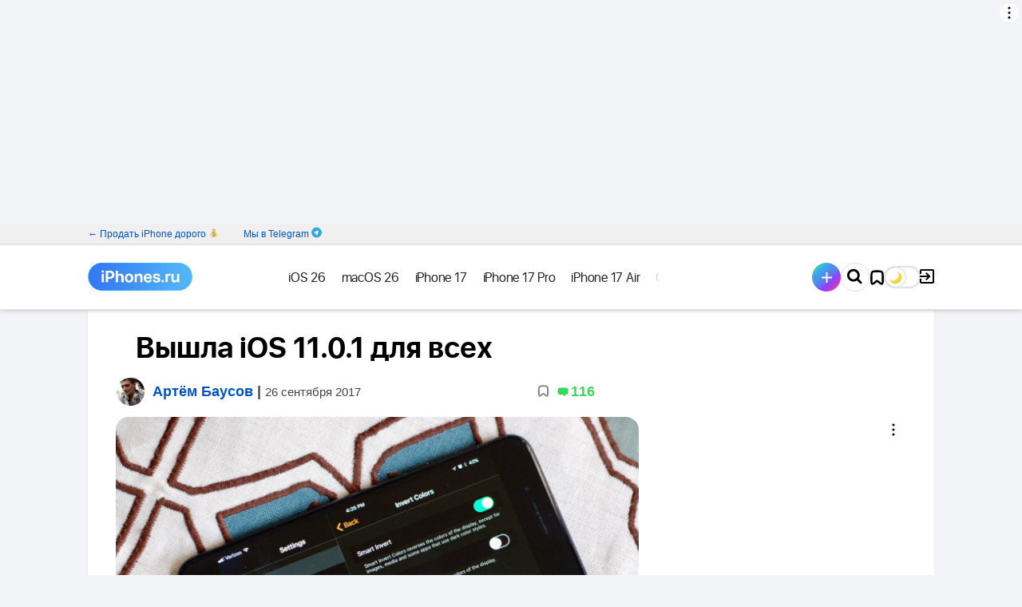

--- FILE ---
content_type: text/html; charset=UTF-8
request_url: https://www.iphones.ru/iNotes/743854
body_size: 39652
content:
<!doctype html>
<html class="">
<head>    <meta name="keywords" content="Вышла iOS 11.0.1 для всех"/>
    <meta charset="UTF-8">
    <title>Вышла iOS 11.0.1 для всех</title>
        <meta name="yandex-verification" content="123b21ea73bbb3dd"/>
    <meta name="yandex-verification" content="market-affiliate" />
    <link rel="alternate" type="application/rss+xml" title="iPhones.ru — всё про Айфоны, смартфоны, нейросети, обзоры, инструкции RSS Feed" href="https://www.iphones.ru/feed"/>
    <link rel="shortcut icon" href="https://www.iphones.ru/favicon.ico"/>
    <link rel="apple-touch-icon" sizes="57x57" href="/wp-content/themes/simpla2/images/fav/apple-touch-icon-57x57.png">
    <link rel="apple-touch-icon" sizes="60x60" href="/wp-content/themes/simpla2/images/fav/apple-touch-icon-60x60.png">
    <link rel="apple-touch-icon" sizes="72x72" href="/wp-content/themes/simpla2/images/fav/apple-touch-icon-72x72.png">
    <link rel="apple-touch-icon" sizes="76x76" href="/wp-content/themes/simpla2/images/fav/apple-touch-icon-76x76.png">
    <link rel="apple-touch-icon" sizes="114x114" href="/wp-content/themes/simpla2/images/fav/apple-touch-icon-114x114.png">
    <link rel="apple-touch-icon" sizes="120x120" href="/wp-content/themes/simpla2/images/fav/apple-touch-icon-120x120.png">
    <link rel="apple-touch-icon" sizes="144x144" href="/wp-content/themes/simpla2/images/fav/apple-touch-icon-144x144.png">
    <link rel="apple-touch-icon" sizes="152x152" href="/wp-content/themes/simpla2/images/fav/apple-touch-icon-152x152.png">
    <link rel="apple-touch-icon" sizes="180x180" href="/wp-content/themes/simpla2/images/fav/apple-touch-icon-180x180.png">
    <link rel="icon" type="image/png" href="/wp-content/themes/simpla2/images/fav/favicon-32x32.png" sizes="32x32">
    <link rel="icon" type="image/png" href="/wp-content/themes/simpla2/images/fav/android-chrome-192x192.png" sizes="192x192">
    <link rel="icon" type="image/png" href="/wp-content/themes/simpla2/images/fav/favicon-96x96.png" sizes="96x96">
    <link rel="icon" type="image/png" href="/wp-content/themes/simpla2/images/fav/favicon-16x16.png" sizes="16x16">
    <link rel="manifest" href="/wp-content/themes/simpla2/images/fav/manifest.json">
    <link rel="mask-icon" href="/wp-content/themes/simpla2/images/fav/safari-pinned-tab.svg" color="#5bbad5">
    <meta name="msapplication-TileColor" content="#da532c">
    <meta name="msapplication-TileImage" content="/wp-content/themes/simpla2/images/fav/mstile-144x144.png">
    <meta name="msapplication-config" content="/wp-content/themes/simpla2/images/fav/browserconfig.xml">
    <meta name="theme-color" content="#ffffff">
    <script async>
        if (localStorage.getItem('dark_theme')) {
            document.querySelector('meta[name=theme-color]').setAttribute('content', '#000');
        }
    </script>
    <meta property="fb:pages" content="318563398242020"/>
    <script>window.yaContextCb = window.yaContextCb || []</script>
    <script src="https://yandex.ru/ads/system/context.js" async></script>
        <style>
        body {
            display: none;
        }
    </style>
    <link rel="stylesheet" media="none" onload="if(media!='all')media='all'" href="/misc/service/a-style.css">
        <link rel="stylesheet" media="none" onload="if(media!='all')media='all'" href="/wp-content/themes/simpla2/dist/style.d48a3e1a0d9999dae44e.css" >
    <noscript>
        <link rel="stylesheet" href="/wp-content/themes/simpla2/dist/style.d48a3e1a0d9999dae44e.css" >
    </noscript>
    <link rel='dns-prefetch' href='//www.iphones.ru' />
<link rel='dns-prefetch' href='//s.w.org' />
<link rel="alternate" type="application/rss+xml" title="iPhones.ru — всё про Айфоны, смартфоны, нейросети, обзоры, инструкции &raquo; Вышла iOS 11.0.1 для всех Comments Feed" href="https://www.iphones.ru/iNotes/743854/feed" />
		<script type="text/javascript">
			window._wpemojiSettings = {"baseUrl":"https:\/\/s.w.org\/images\/core\/emoji\/2.2.1\/72x72\/","ext":".png","svgUrl":"https:\/\/s.w.org\/images\/core\/emoji\/2.2.1\/svg\/","svgExt":".svg","source":{"concatemoji":"https:\/\/www.iphones.ru\/wp-includes\/js\/wp-emoji-release.min.js?ver=4.7.4"}};
			!function(a,b,c){function d(a){var b,c,d,e,f=String.fromCharCode;if(!k||!k.fillText)return!1;switch(k.clearRect(0,0,j.width,j.height),k.textBaseline="top",k.font="600 32px Arial",a){case"flag":return k.fillText(f(55356,56826,55356,56819),0,0),!(j.toDataURL().length<3e3)&&(k.clearRect(0,0,j.width,j.height),k.fillText(f(55356,57331,65039,8205,55356,57096),0,0),b=j.toDataURL(),k.clearRect(0,0,j.width,j.height),k.fillText(f(55356,57331,55356,57096),0,0),c=j.toDataURL(),b!==c);case"emoji4":return k.fillText(f(55357,56425,55356,57341,8205,55357,56507),0,0),d=j.toDataURL(),k.clearRect(0,0,j.width,j.height),k.fillText(f(55357,56425,55356,57341,55357,56507),0,0),e=j.toDataURL(),d!==e}return!1}function e(a){var c=b.createElement("script");c.src=a,c.defer=c.type="text/javascript",b.getElementsByTagName("head")[0].appendChild(c)}var f,g,h,i,j=b.createElement("canvas"),k=j.getContext&&j.getContext("2d");for(i=Array("flag","emoji4"),c.supports={everything:!0,everythingExceptFlag:!0},h=0;h<i.length;h++)c.supports[i[h]]=d(i[h]),c.supports.everything=c.supports.everything&&c.supports[i[h]],"flag"!==i[h]&&(c.supports.everythingExceptFlag=c.supports.everythingExceptFlag&&c.supports[i[h]]);c.supports.everythingExceptFlag=c.supports.everythingExceptFlag&&!c.supports.flag,c.DOMReady=!1,c.readyCallback=function(){c.DOMReady=!0},c.supports.everything||(g=function(){c.readyCallback()},b.addEventListener?(b.addEventListener("DOMContentLoaded",g,!1),a.addEventListener("load",g,!1)):(a.attachEvent("onload",g),b.attachEvent("onreadystatechange",function(){"complete"===b.readyState&&c.readyCallback()})),f=c.source||{},f.concatemoji?e(f.concatemoji):f.wpemoji&&f.twemoji&&(e(f.twemoji),e(f.wpemoji)))}(window,document,window._wpemojiSettings);
		</script>
		<style type="text/css">
img.wp-smiley,
img.emoji {
	display: inline !important;
	border: none !important;
	box-shadow: none !important;
	height: 1em !important;
	width: 1em !important;
	margin: 0 .07em !important;
	vertical-align: -0.1em !important;
	background: none !important;
	padding: 0 !important;
}
</style>
<link rel='stylesheet' id='wpfp-css' href='https://www.iphones.ru/wp-content/plugins/wp-favorite-posts/wpfp.css' type='text/css' />
<link rel='stylesheet' id='wp-postratings-css'  href='https://www.iphones.ru/wp-content/plugins/wp-postratings/css/postratings-css.css?ver=1.85' type='text/css' media='all' />
<link rel='stylesheet' id='jquery-style-css'  href='https://www.iphones.ru/wp-content/themes/simpla2/style/css/plugin/fotorama.css?ver=4.7.4' type='text/css' media='all' />
<link rel='stylesheet' id='wppb_stylesheet-css'  href='https://www.iphones.ru/wp-content/plugins/profile-builder/assets/css/style-front-end.css?ver=2.8.6' type='text/css' media='all' />
<script type='text/javascript' src='https://www.iphones.ru/wp-includes/js/jquery/jquery.js?ver=1.12.4'></script>
<script type='text/javascript' src='https://www.iphones.ru/wp-includes/js/jquery/jquery-migrate.min.js?ver=1.4.1'></script>
<script type='text/javascript'>
/* <![CDATA[ */
var ulike_obj = {"ajaxurl":"https:\/\/www.iphones.ru\/wp-admin\/admin-ajax.php","text_after_like":"\u0440\u0430\u0437\u043b\u0430\u0439\u043a\u0430\u0442\u044c","text_after_unlike":"Like Me Again!","button_text":"Like","button_type":"image","return_initial_after_unlike":"1"};
/* ]]> */
</script>
<script type='text/javascript' src='https://www.iphones.ru/wp-content/plugins/wp-ulike-redis/assets/js/wp-ulike-scripts.min.js?ver=1.2.0'></script>
<script type='text/javascript' src='https://www.iphones.ru/wp-content/themes/simpla2/script/js/fotorama.js?ver=4.7.4'></script>
<script type='text/javascript' src='https://www.iphones.ru/wp-content/plugins/wp-favorite-posts/wpfp.js?ver=4.7.4'></script>
<link rel="EditURI" type="application/rsd+xml" title="RSD" href="https://www.iphones.ru/xmlrpc.php?rsd" />
<link rel="wlwmanifest" type="application/wlwmanifest+xml" href="https://www.iphones.ru/wp-includes/wlwmanifest.xml" /> 
<link rel='prev' title='Без этого приложения нельзя использовать Instagram нормально' href='https://www.iphones.ru/iNotes/743481' />
<link rel='next' title='В macOS High Sierra нашли крупную уязвимость. Могут украсть пароли' href='https://www.iphones.ru/iNotes/743891' />
<meta name="generator" content="WordPress 4.7.4" />
			<meta property="fb:pages" content="318563398242020" />
							<meta property="ia:markup_url" content="https://www.iphones.ru/iNotes/743854?ia_markup=1" />
				<style>.letter-avatar{display:inline-block;vertical-align:middle;border-radius:50%;}</style><!-- wp thread comment 1.4.9.4.002 -->
<style type="text/css" media="screen">
 
</style>

<!-- START - Facebook Open Graph, Google+ and Twitter Card Tags 2.0.8.2 -->
 <!-- Facebook Open Graph -->
  <meta property="og:locale" content="en_US"/>
  <meta property="og:site_name" content="iPhones.ru — всё про Айфоны, смартфоны, нейросети, обзоры, инструкции"/>
  <meta property="og:title" content="Вышла iOS 11.0.1 для всех"/>
  <meta property="og:url" content="https://www.iphones.ru/iNotes/743854"/>
  <meta property="og:type" content="article"/>
  <meta property="og:description" content="Внезапно."/>
  <meta property="og:image" content="https://www.iphones.ru/wp-content/plugins/wonderm00ns-simple-facebook-open-graph-tags/fbimg.php?img=https%3A%2F%2Fwww.iphones.ru%2Fwp-content%2Fuploads%2F2017%2F09%2F6FF88999-E698-40C6-8CB0-EA03FA4959FA.jpeg"/>
  <meta property="og:image:width" content="1200"/>
  <meta property="og:image:height" content="630"/>
  <meta property="article:published_time" content="2017-09-26T20:38:03+00:00"/>
  <meta property="article:modified_time" content="2017-09-26T21:58:01+00:00" />
  <meta property="og:updated_time" content="2017-09-26T21:58:01+00:00" />
  <meta property="article:section" content="Новости"/>
  <meta property="fb:app_id" content="1381494045483542"/>
 <!-- Google+ / Schema.org -->
  <meta itemprop="name" content="Вышла iOS 11.0.1 для всех"/>
  <meta itemprop="description" content="Внезапно."/>
  <meta itemprop="image" content="https://www.iphones.ru/wp-content/plugins/wonderm00ns-simple-facebook-open-graph-tags/fbimg.php?img=https%3A%2F%2Fwww.iphones.ru%2Fwp-content%2Fuploads%2F2017%2F09%2F6FF88999-E698-40C6-8CB0-EA03FA4959FA.jpeg"/>
 <!-- Twitter Cards -->
  <meta name="twitter:title" content="Вышла iOS 11.0.1 для всех"/>
  <meta name="twitter:url" content="https://www.iphones.ru/iNotes/743854"/>
  <meta name="twitter:description" content="Внезапно."/>
  <meta name="twitter:image" content="https://www.iphones.ru/wp-content/plugins/wonderm00ns-simple-facebook-open-graph-tags/fbimg.php?img=https%3A%2F%2Fwww.iphones.ru%2Fwp-content%2Fuploads%2F2017%2F09%2F6FF88999-E698-40C6-8CB0-EA03FA4959FA.jpeg"/>
  <meta name="twitter:card" content="summary_large_image"/>
  <meta name="twitter:creator" content="@Dralker"/>
  <meta name="twitter:site" content="@iphones_ru"/>
 <!-- SEO -->
  <meta name="description" content="Внезапно."/>
  <meta name="author" content="Артём Баусов"/>
 <!-- Misc. tags -->
<!-- END - Facebook Open Graph, Google+ and Twitter Card Tags 2.0.8.2 -->

    <meta name="HandheldFriendly" content="True"/>
    <meta name="MobileOptimized" content="320"/>
    <meta name="viewport" content="width=device-width, initial-scale=1.0, maximum-scale=1.5, minimum-scale=0.9, user-scalable=yes"/>
    <meta name='wmail-verification' content='db7f8c5dc3107075ae503f42f52fc72c'/>
    <meta name="verify-admitad" content="41177d3ff3"/>
    <meta name="takprodam-verification" content="c32c6930-c11e-4ead-872c-e3f5b3b29583">
    
        <link rel="canonical" href="https://www.iphones.ru/iNotes/743854"/>
    
    <meta http-equiv="cleartype" content="on">
        <script type="text/javascript" id="iphones-webfont-localstorage">!function () {
            function e(e, t, n) {
                e.addEventListener ? e.addEventListener(t, n, !1) : e.attachEvent && e.attachEvent("on" + t, n)
            }

            function t(e) {
                return window.localStorage && localStorage.font_css_cache && localStorage.font_css_cache_file === e
            }

            function n() {
                if (window.localStorage && window.XMLHttpRequest) if (t(o)) a(localStorage.font_css_cache); else {
                    var n = new XMLHttpRequest;
                    n.open("GET", o, !0), e(n, "load", function () {
                        4 === n.readyState && (a(n.responseText), localStorage.font_css_cache = n.responseText, localStorage.font_css_cache_file = o)
                    }), n.send()
                } else {
                    var c = document.createElement("link");
                    c.href = o, c.rel = "stylesheet", c.type = "text/css", document.getElementsByTagName("head")[0].appendChild(c), document.cookie = "font_css_cache"
                }
            }

            function a(e) {
                var t = document.createElement("style");
                t.innerHTML = e, document.getElementsByTagName("head")[0].appendChild(t)
            }

            var o = "/wp-content/themes/simpla2/style/css/fonts-pre.css?h=972949";
            window.localStorage && localStorage.font_css_cache || document.cookie.indexOf("font_css_cache") > -1 ? n() : e(window, "load", n)
        }();</script>
    <script type="text/javascript">
        window.iph = window.iph || {};
        window.iph.user = {
            can_publish_posts: false        }
                                window.iph.post = {
                        id: 743854        }
        // AdFox params
        if (typeof (pr) == 'undefined') {
            var pr = Math.floor(Math.random() * 1000000);
        }
        if (typeof (document.referrer) != 'undefined') {
            if (typeof (afReferrer) == 'undefined') {
                afReferrer = escape(document.referrer);
            }
        } else {
            afReferrer = '';
        }
        var addate = new Date();
        var scrheight = '', scrwidth = '';
        if (self.screen) {
            scrwidth = screen.width;
            scrheight = screen.height;
        } else if (self.java) {
            var jkit = java.awt.Toolkit.getDefaultToolkit();
            var scrsize = jkit.getScreenSize();
            scrwidth = scrsize.width;
            scrheight = scrsize.height;
        }
        var dl = escape(document.location);

        function AdFox_SetLayerVis(spritename, state) {
            document.getElementById(spritename).style.visibility = state;
        }

        function AdFox_Open(AF_id) {
            AdFox_SetLayerVis('AdFox_DivBaseFlash_' + AF_id, "hidden");
            AdFox_SetLayerVis('AdFox_DivOverFlash_' + AF_id, "visible");
        }

        function AdFox_Close(AF_id) {
            AdFox_SetLayerVis('AdFox_DivOverFlash_' + AF_id, "hidden");
            AdFox_SetLayerVis('AdFox_DivBaseFlash_' + AF_id, "visible");
        }

        function AdFox_getCodeScript(AF_n, AF_id, AF_src) {
            var AF_doc;
            if (AF_n < 10) {
                try {
                    if (document.all && !window.opera) {
                        AF_doc = window.frames['AdFox_iframe_' + AF_id].document;
                    } else if (document.getElementById) {
                        AF_doc = document.getElementById('AdFox_iframe_' + AF_id).contentDocument;
                    }
                } catch (e) {
                }
                if (AF_doc) {
                    AF_doc.write('<scr' + 'ipt onerror="document.close();" async type="text/javascript" src="' + AF_src + '"><\/scr' + 'ipt>');
                } else {
                    setTimeout('AdFox_getCodeScript(' + (++AF_n) + ',' + AF_id + ',"' + AF_src + '");', 100);
                }
            }
        }

        function adfoxSdvigContent(banID, flashWidth, flashHeight) {
            var obj = document.getElementById('adfoxBanner' + banID).style;
            if (flashWidth == '100%') obj.width = flashWidth;
            else obj.width = flashWidth + "px";
            if (flashHeight == '100%') obj.height = flashHeight;
            else obj.height = flashHeight + "px";
        }

        function adfoxVisibilityFlash(banName, flashWidth, flashHeight) {
            var obj = document.getElementById(banName).style;
            if (flashWidth == '100%') obj.width = flashWidth;
            else obj.width = flashWidth + "px";
            if (flashHeight == '100%') obj.height = flashHeight;
            else obj.height = flashHeight + "px";
        }

        function adfoxStart(banID, FirShowFlNum, constVisFlashFir, sdvigContent, flash1Width, flash1Height, flash2Width, flash2Height) {
            if (FirShowFlNum == 1) adfoxVisibilityFlash('adfoxFlash1' + banID, flash1Width, flash1Height);
            else if (FirShowFlNum == 2) {
                adfoxVisibilityFlash('adfoxFlash2' + banID, flash2Width, flash2Height);
                if (constVisFlashFir == 'yes') adfoxVisibilityFlash('adfoxFlash1' + banID, flash1Width, flash1Height);
                if (sdvigContent == 'yes') adfoxSdvigContent(banID, flash2Width, flash2Height);
                else adfoxSdvigContent(banID, flash1Width, flash1Height);
            }
        }

        function adfoxOpen(banID, constVisFlashFir, sdvigContent, flash2Width, flash2Height) {
            var aEventOpenClose = new Image();
            var obj = document.getElementById("aEventOpen" + banID);
            if (obj) aEventOpenClose.src = obj.title + '&rand=' + Math.random() * 1000000 + '&prb=' + Math.random() * 1000000;
            adfoxVisibilityFlash('adfoxFlash2' + banID, flash2Width, flash2Height);
            if (constVisFlashFir != 'yes') adfoxVisibilityFlash('adfoxFlash1' + banID, 1, 1);
            if (sdvigContent == 'yes') adfoxSdvigContent(banID, flash2Width, flash2Height);
        }


        function adfoxClose(banID, constVisFlashFir, sdvigContent, flash1Width, flash1Height) {
            var aEventOpenClose = new Image();
            var obj = document.getElementById("aEventClose" + banID);
            if (obj) aEventOpenClose.src = obj.title + '&rand=' + Math.random() * 1000000 + '&prb=' + Math.random() * 1000000;
            adfoxVisibilityFlash('adfoxFlash2' + banID, 1, 1);
            if (constVisFlashFir != 'yes') adfoxVisibilityFlash('adfoxFlash1' + banID, flash1Width, flash1Height);
            if (sdvigContent == 'yes') adfoxSdvigContent(banID, flash1Width, flash1Height);
        }

        var dark_theme = localStorage.getItem('dark_theme');
        var dark_mode_post = false;
                
        if (dark_theme || dark_mode_post) {
            var htmltag = document.getElementsByTagName("html")[0];
            htmltag.className += " dark-theme";
        }

    </script>
    <meta name='yandex-verification' content='43085a989851c06f'/>
    <script async src="https://pagead2.googlesyndication.com/pagead/js/adsbygoogle.js?client=ca-pub-8149028418643287" crossorigin="anonymous"></script>
</head>
<body class="post-page post-page_promo" >

<div class="advert-sticky-header"></div>
    <div class="advert-header_branding">﻿<!--AdFox START-->
<!--Iphones.ru-->
<!--Площадка: Iphones.ru / * / *-->
<!--Тип баннера: Background-->
<!--Расположение: <верх страницы>-->
<div id="adfox_164742415648691897"></div>
<script>

    window.yaContextCb.push(()=>{
        Ya.adfoxCode.create({
            ownerId: 400658,
            containerId: 'adfox_164742415648691897',
            params: {
                p1: 'csuxl',
                p2: 'hnru'
            },
            onRender: function() {
                var parentEl = document.getElementById('adfox_164742415648691897');
                var parentEl2 = document.querySelector('.advert-header_branding_cont');
                if (parentEl) {
                    var checkEl = parentEl.querySelector('.bnr');
                    if (checkEl) {
                        var checkImg = checkEl.querySelector('img');
                        var checkAlt = checkImg.getAttribute('alt');
                        var containsAdv = checkAlt.toLowerCase().match(/реклама/);
                        if (containsAdv) {
                            parentEl.classList.add('adv-cont');
                            var advEl = document.createElement("div");
                            advEl.append(checkAlt);
                            advEl.classList.add('adv-cont-el');
                            parentEl.append(advEl);
                        }
                    } else if (!checkEl && parentEl2) {
                        var bgBrand = parentEl2.querySelector('.adfox-banner-background span');
                        if (bgBrand) {
                            var moveNode = bgBrand.parentNode;
                            moveNode.style.top = '14px';
                        }
                    }
                }
            },
            onStub: function() {
                if (document.getElementById('adfox_164742415648691897')) {
                    document.getElementById('adfox_164742415648691897').remove();
                }
            },
            onError: function() {
                if (document.getElementById('adfox_164742415648691897')) {
                    document.getElementById('adfox_164742415648691897').remove();
                }
            }
        })
    })

</script>
</div>
<div class="advert-header_branding_cont" id="advert_header_branding_cont"></div>
<div class="header__menu-project-cont">
    <div class="container">
        <ul class="header__menu-project need-telemetry" data-id="header__menu-project">
            <li>
                <a href="https://damprodam.ru/tradein/" data-slug="damprodam"><span>← Продать iPhone дорого 💰</span> <span class="mobile">← Продать iPhone 💰</span></a>
            </li>
            <li class="iphones_telegram">
                <a href="https://t.me/s/iphonesru" data-slug="telegram" rel="nofollow">Мы в Telegram</a>
            </li>
        </ul>
    </div>
</div>
<header>
    <div class="header__main-wrap">
        <div class="container">
            <div class="header__cont">
                <a href="/" class="header__logo">
                    <i class="ir ir-logo"></i>
                    <i class="ir ir-logo_sm"></i>
                </a>
                                <div class="header__menu-cont">
                    <div class="header__menu-cont-in">
                        <ul class="header__menu need-telemetry" data-id="header__menu">
                            <li class="sub" id="header__menu-adfox">
                                <!--AdFox START-->
                                <!--Iphones.ru-->
                                <!--Площадка: Iphones.ru / * / *-->
                                <!--Тип баннера: Кнопка в рубрикаторе-->
                                <!--Расположение: <верх страницы>-->
                                <div id="adfox_164761455083354526"></div>
                                <script>

                                    window.yaContextCb.push(()=>{
                                        Ya.adfoxCode.create({
                                            ownerId: 400658,
                                            containerId: 'adfox_164761455083354526',
                                            params: {
                                                p1: 'csuxv',
                                                p2: 'hnsb'
                                            },
                                            onStub: function () {
                                                if (document.getElementById('header__menu-adfox')) {
                                                    document.getElementById('header__menu-adfox').remove();
                                                }
                                            },
                                            onError: function () {
                                                if (document.getElementById('header__menu-adfox')) {
                                                    document.getElementById('header__menu-adfox').remove();
                                                }
                                            }
                                        })
                                    })

                                </script>
                            </li>
                                                                                                                                            <li class="sub">
                                                <a class="header__menu-a" href="/tag/ios-26" data-ref="liru" data-slug="tag-ios-26"><span>iOS 26</span></a>
                                            </li>
                                                                                                                                                                <li class="sub">
                                                <a class="header__menu-a" href="/tag/macos-26" data-ref="liru" data-slug="tag-macos-26"><span>macOS 26</span></a>
                                            </li>
                                                                                                                                                                <li class="sub">
                                                <a class="header__menu-a" href="/tag/iphone-17" data-ref="liru" data-slug="tag-iphone-17"><span>iPhone 17</span></a>
                                            </li>
                                                                                                                                                                <li class="sub">
                                                <a class="header__menu-a" href="/tag/iphone-17-pro" data-ref="liru" data-slug="tag-iphone-17-pro"><span>iPhone 17 Pro</span></a>
                                            </li>
                                                                                                                                                                <li class="sub">
                                                <a class="header__menu-a" href="/tag/iphone-17-air" data-ref="liru" data-slug="tag-iphone-17-air"><span>iPhone 17 Air</span></a>
                                            </li>
                                                                                                                                                                <li class="sub">
                                                <a class="header__menu-a" href="/tag/review" data-ref="liru" data-slug="tag-review"><span>Обзоры</span></a>
                                            </li>
                                                                                                                <li class="sub">
                                        <a href="/articles" data-ref="liru" data-slug="articles" class="header__menu-a header__menu-a_articles"><span>Статьи</span></a>
                                    </li>
                                                                    <li class="sub">
                                        <a href="/iNotes/category/news" data-ref="liru" data-slug="news" class="header__menu-a header__menu-a_news"><span>Новости</span></a>
                                    </li>
                                                                                                                    <li class="sub">
                                                <a class="header__menu-a" href="/iNotes/category/accessories" data-ref="liru" data-slug="accessories"><span>Аксессуары</span></a>
                                            </li>
                                                                                                                <li class="sub">
                                        <a href="/iNotes/user-posts/" data-ref="liru" data-slug="user-posts" class="header__menu-a header__menu-a_user-posts"><span>Тусовка</span></a>
                                    </li>
                                                                    <li class="sub">
                                        <a href="https://t.me/iphonesru_forum" data-ref="liru" data-slug="forum" class="header__menu-a header__menu-a_forum"><span>Форум</span></a>
                                    </li>
                                                                    <li class="sub">
                                        <a href="/iNotes/companies" data-ref="liru" data-slug="companies-posts" class="header__menu-a header__menu-a_companies-posts"><span>Компании</span></a>
                                    </li>
                                                                                                                    <li class="sub">
                                                <a class="header__menu-a" href="/iNotes/category/tips" data-ref="liru" data-slug="tips"><span>Советы</span></a>
                                            </li>
                                                                                                                <li class="sub">
                                        <a href="/tag/longreads" data-ref="liru" data-slug="longreads-posts" class="header__menu-a header__menu-a_longreads-posts"><span>Чтиво</span></a>
                                    </li>
                                                                    <li class="sub">
                                        <a href="/tag/кино" data-ref="liru" data-slug="movie-posts" class="header__menu-a header__menu-a_movie-posts"><span>Кино</span></a>
                                    </li>
                                                        </ul>
                        <ul class="header__menu-misc">
                            <li><a href="/team">Редакция</a></li>
                            <li><a href="/advertising">Реклама</a></li>
                            <li><a href="/useragreement" rel="nofollow">Пользовательское соглашение</a></li>
                        </ul>
                    </div>
                </div>
                <div class=header_menu_buttons>
                        <!-- кнопка добавить пост -->
                    <div class="header__menu-write">
                        <div><a href="/user-post"><span></span></a></div>
                    </div>
                    <!-- кнопка добавить пост -->

                    <!-- поиск -->
                    <div class="header__search">
                        <div id="googlesearch" class="header__search-inp-wrap">
                            <form action="/search" method="get" id="cse-search-box">
                                <input maxLength="200" name="q" placeholder="Как запустить OS X на PC" class="header__search-inp"/>
                            </form>
                        </div>
                        <div class="header__search-btn">
                            <i class="ir ir-srch"></i>
                        </div>
                    </div>
                    <!-- поиск -->
                    
                    <div class="header__menu-item_favorites">
                        <a href="/favorites"></a>
                    </div>
                    <div class="dark_theme_trigger"></div>      
                    <div id="account-header">
                    </div>
                </div>    
            </div>
        </div>
    </div>

    <div class="header__progress-bar"></div>
</header>
<!--ADD constants from wp-config to JS-->
<script type='text/javascript'>
    window.telegramAuthBotId = 7085691865;
</script>

<div class="login-popup-container">
    <div id="login" class="login login-popup">
        <div class="loginpanel">
            <div class="loginpanel-body">
                <form autocomplete="on" id="loginpanel-form">
                    <div class="txt">
                    <h3>Войти</h3>
                    </div>
                    <div class="txt loginpanel-email">
                        <input id="loginpanel-email" name="email" type="email" autocomplete="email" placeholder="E-mail"/>
                        <label for="loginpanel-email" class="icon-user-login"></label>
                    </div>
                    <div class="txt loginpanel-pwd" style="display: none">
                        <input id="loginpanel-pwd" name="password" type="password" autocomplete="current-password" placeholder="Пароль"/>
                        <label for="loginpanel-pwd" class="icon-user-pwd"></label>
                    </div>
                    <div class="txt">
                        <p style="color:red" id="loginpanel-message"></p>
                    </div>
                    <div class="txt-socials">
                        <p>Или войди с помощью</p>
                    </div>
                    <div class="loginpanel-social">
                        <div class="loginpanel-social-icons">
                            
<!--
	wsl_render_auth_widget
	WordPress Social Login 3.0.3.
	http://wordpress.org/plugins/wordpress-social-login/
-->

<style type="text/css">
.wp-social-login-connect-with{}.wp-social-login-provider-list{padding:10px 0}.wp-social-login-provider-list a{display: inline-block}.wp-social-login-provider-list img{}.wsl_connect_with_provider{}</style>


        <script async src="https://telegram.org/js/telegram-widget.js?22" data-auth-url="/wp-content/themes/simpla2/telegram_auth/telegram_auth.php" ></script>

        <a href="javascript:void(0)" class="tg">Telegram</a>
        
                                        <a rel="nofollow" href="https://www.iphones.ru/wp-login.php?action=wordpress_social_authenticate&#038;mode=login&#038;provider=Google&#038;redirect_to=https%3A%2F%2Fwww.iphones.ru%2FiNotes%2F743854" class="google" data-provider="Google">Google</a>
                                    </a>




                    
                                        <a rel="nofollow" href="https://www.iphones.ru/wp-login.php?action=wordpress_social_authenticate&#038;mode=login&#038;provider=Vkontakte&#038;redirect_to=https%3A%2F%2Fwww.iphones.ru%2FiNotes%2F743854" class="vk" data-provider="Vkontakte">VK</a>
                                    </a>




                    
                                        <a rel="nofollow" href="https://www.iphones.ru/wp-login.php?action=wordpress_social_authenticate&#038;mode=login&#038;provider=Yandex&#038;redirect_to=https%3A%2F%2Fwww.iphones.ru%2FiNotes%2F743854" class="yandex" data-provider="Yandex">Yandex</a>
                                    </a>




                    

<a rel="nofollow" href="https://appleid.apple.com/auth/authorize?response_type=code&response_mode=form_post&client_id=com.iphonesru.signinwithapple&redirect_uri=https%3A%2F%2Fwww.iphones.ru%2Fwp-content%2Fthemes%2Fsimpla2%2Fajax%2Fapple-sign.php&state=684696ce6a&scope=name%20email" class="apple" data-provider="Apple">Apple</a>
	

<!-- wsl_render_auth_widget -->

                        </div>

                        <span class="vertical-line"></span>
                        <a href="javascript:void(0)" class="loginpanel-register">Регистрация</a>
                    </div>

                    <div class="loginpanel-pwdpage">
                        <a href="javascript:void(0)" class="loginpanel-back"><- Назад</a>
                        <a href="javascript:void(0)" class="loginpanel-forgotpwd">Забыли пароль?</a>
                        <a href="javascript:void(0)" class="loginpanel-enter">Войти</a>

                    </div>
                    <button type="submit" style="display:none"></button>
                </form>
            </div>
            <div class="loginpanel-success">
                <div class="txt" id="loginpanel-success-message"></div>
            </div>
            <div class="login-popup__close"></div>
        </div>
    </div>

    <div class="popup-overlay">
        <div class="popup-overlay__color"></div>
    </div>
</div>
<!--AdFox START-->
<!--Iphones.ru-->
<!--Площадка: Iphones.ru / Главная страница / Брендинг NEW_1-->
<!--Категория: <не задана>-->
<!--Тип баннера: Брендинг NEW-->
<div id="adfox_164742525367758100"></div>
<script>

    window.yaContextCb.push(()=>{
        Ya.adfoxCode.create({
            ownerId: 400658,
            containerId: 'adfox_164742525367758100',
            params: {
                p1: 'csuxs',
                p2: 'hnsg'
            },
            onRender: function() {
                var parentEl = document.getElementById('adfox_164742525367758100');
                if (parentEl) {
                    var checkEl = parentEl.querySelector('.bnr');
                    if (checkEl) {
                        var checkImg = checkEl.querySelector('img');
                        var checkAlt = checkImg.getAttribute('alt');
                        var containsAdv = checkAlt.toLowerCase().match(/реклама/);
                        if (containsAdv) {
                            parentEl.classList.add('adv-cont');
                            var advEl = document.createElement("div");
                            advEl.append(checkAlt);
                            advEl.classList.add('adv-cont-el');
                            parentEl.append(advEl);
                        }
                    }
                }
            },
            onStub: function() {
                if (document.getElementById('adfox_164742525367758100')) {
                    document.getElementById('adfox_164742525367758100').remove();
                }
            },
            onError: function() {
                if (document.getElementById('adfox_164742525367758100')) {
                    document.getElementById('adfox_164742525367758100').remove();
                }
            }
        })
    })

    // window.Ya.adfoxCode.create({
    //     ownerId: 203147,
    //     containerId: 'adfox_155006450650059389',
    //     // customDomain: 'ads.adfox.me',
    //     params: {
    //         p1: 'cdozz',
    //         p2: 'ggtm'
    //     },
    //     onRender: function () {
    //         setTimeout(function () {
    //             if(jQuery('body').hasClass('post-wide_promo')){
    //               jQuery('.wide_post_promo_img').remove();
    //               jQuery('.post-wide_promo .iph_container').css({"margin-top": "0"});
    //             }else{
    //               if(jQuery(window).width() < 1001) {
    //                   jQuery('body div.container').css({"width": "97%"});
    //               }
    //             }
    //         }, 500)
    //     }
    // });
</script>
<div itemscope itemtype="http://schema.org/Article" id="743854"  class="container iph_container ">
    
    
            <div class="content-wrap content-wrap_post content-wrap-mod">
            <div class="post-tag">
                                                                                                                                                                                                                                                                                                                                                                                                                                                                                                                                                                </div>
            <div class="post-h">
            
    <h1 itemprop="headline" class="post-h__content-h">
        Вышла iOS 11.0.1 для всех    </h1>

        
    <span class="post-h__cred">
    <a class="postitem__author_profile_link" href="https://www.iphones.ru/iNotes/author/dralker"><img alt='Артём Баусов avatar' src='https://www.iphones.ru/wp-content/uploads/2021/03/Артём-Баусов_avatar-100x100.jpeg' class='avatars avatar-100 gravatar' height='100' width='100' /></a>		<a itemprop="author" data-author-id="124557" content="Артём Баусов" href="https://www.iphones.ru/iNotes/author/dralker">Артём Баусов</a> |         <span class="date_post" itemprop="datePublished" content="September 26, 2017">
            26 сентября 2017        </span>
        <span class="post-h__stat ">
                <span class="hide-eye-elem"><i class="ir ir-eye_sm"></i><i class="ir ir-eye_gr"></i></span>

        </span>
        <div class="postitem__actions">
            <div class="post__favorites">
                <span class='wpfp-span'><a class='wpfp-link' href='?wpfpaction=add&postid=743854' title=' В закладки' rel='nofollow'><span title='Избранное' class='wpfp-img' /></a></span>            </div>
            <a class="postitem__comments" href="https://www.iphones.ru/iNotes/743854#comments">
                <span class="prev" data-id="743854" data-cc="116"></span>
                <i class="ir ir-comm_g"></i>
                                    <span>116</span>
                            </a>
        </div>
	</span>
</div>
            <div class="content" id="content" data-galleryLink="">
                <div class="post-pic-wrap">
                    <div class="post-pic">
            <div itemprop="image" itemscope itemtype="http://schema.org/ImageObject" class="post-pic__image">
            <meta itemprop="height" content="1769">
            <meta itemprop="width" content="2660">
            <meta itemprop="url" content="https://www.iphones.ru/wp-content/uploads/2017/09/6FF88999-E698-40C6-8CB0-EA03FA4959FA.jpeg">
            <img class="" fetchpriority="high" src="https://www.iphones.ru/wp-content/uploads/2017/09/6FF88999-E698-40C6-8CB0-EA03FA4959FA.jpeg" width="2660" height="1769" alt="Вышла iOS 11.0.1 для всех "
            >
                    </div> 
    </div>
            </div>
                        <div class="post" data-cc="116" data-id="743854">

                                                <p>Apple выпустила iOS 11.0.1 для всех желающих.</p>
<p>Это минорный апдейт, сосредоточенный на исправлении ошибок и повышении производительности. </p>
<p><img loading="lazy" src="https://www.iphones.ru/wp-content/uploads/2017/09/0F0F644A-37D8-4AFA-8955-03E2BF6B90EC.jpeg" alt="" width="750" height="293" class="alignnone size-full wp-image-743907" srcset="https://www.iphones.ru/wp-content/uploads/2017/09/0F0F644A-37D8-4AFA-8955-03E2BF6B90EC.jpeg 750w, https://www.iphones.ru/wp-content/uploads/2017/09/0F0F644A-37D8-4AFA-8955-03E2BF6B90EC-200x78.jpeg 200w" sizes="(max-width: 750px) 100vw, 750px" /></p>
<p>Обновление занимает около 300 МБ на диске. Скачать iOS 11.0.1 можно «по воздуху».</p>
<p><strong>P.S.</strong> Для тех, кто тестирует бета-прошивки: удалите профиль разработчика в меню <em>Настройки —> Основные —> Профили</em>, иначе обновление не отобразится.</p>
<p><strong>Лёгкого апдейта!</strong></p>
                
                <div id="af-end-post" class="af-end-post">
    <!--AdFox START-->
    <!--yandex_Ki.Real.UH-->
    <!--Площадка: www.iPhones.ru / Внутренние страницы / Outer banner-->
    <!--Категория: <не задана>-->
    <!--Тип баннера: Outer banner-->
    <div id="adfox_173934424696616685"></div>
    <script>
        window.yaContextCb.push(()=>{
            Ya.adfoxCode.create({
                ownerId: 400658,
                containerId: 'adfox_173934424696616685',
                params: {
                    p1: 'dgbsq',
                    p2: 'jjrg'
                },
                onRender: function() {
                    function removeOuterArticle() {
                        if (document.querySelector('.outer-article')) {
                            document.querySelector('.outer-article').remove();
                        }
                    }

                    if (document.readyState === 'loading') {
                        document.addEventListener('DOMContentLoaded', removeOuterArticle);
                    } else {
                        removeOuterArticle();
                    }
                },
                onStub: function() {
                    if (document.getElementById('adfox_173934424696616685')) {
                        document.getElementById('adfox_173934424696616685').remove();
                        document.getElementById('af-end-post').remove();
                    }
                },
                onError: function() {
                    if (document.getElementById('adfox_173934424696616685')) {
                        document.getElementById('adfox_173934424696616685').remove();
                        document.getElementById('af-end-post').remove();
                    }
                },
            })
        })
    </script>
</div>

                                   
                <!--AdFox START-->
                <!--yandex_Ki.Real.UH-->
                <!--Площадка: www.iPhones.ru / Внутренние страницы / Маркировка статей-->
                <!--Категория: <не задана>-->
                <!--Тип баннера: 1x1-->
                <div id="adfox_166661016764152690"></div>
                <script>
                    window.yaContextCb.push(()=>{
                        Ya.adfoxCode.create({
                            ownerId: 400658,
                            containerId: 'adfox_166661016764152690',
                            params: {
                                p1: 'cwbrb',
                                p2: 'frfe'
                            }
                        })
                    })
                </script>
                                                    <div class="post-page-reactions-wrapper">
                        <div class="post-page-reactions react_post_id" data-postid="743854">
                                                    </div>
                    </div>
                                                                                    <div class="postpage_telega">
                        <div class="block-cellar"><a href="https://t.me/s/iphonesru" target="_blank" rel="nofollow">Мы в Telegram</a></div>
                        <div class="block-cellar"><a href="https://t.me/s/iphonesru_forum" target="_blank" rel="nofollow">Форум</a></div>
                        <div class="block-cellar"><a href="https://www.iphones.ru/favorites" target="_blank" rel="nofollow">Избранное</a></div>
                        <div class="block-cellar post__tags-cont">
	<div class="post__categories post__categories--desktop"><span class="post__categories__title">Теги:</span> <a href="https://www.iphones.ru/iNotes/category/news" rel="category tag">Новости</a>                    <div>(<span class="post__tags--more-desktop">ещё...</span>)</div>
            </div>
	<div class="post__categories post__categories--mobile"><span class="post__categories__title post__categories__title--mobile">Теги:</span> <a href="https://www.iphones.ru/iNotes/category/news" rel="category tag">Новости</a>        <div class="post__tags--mobile-container">
                                        <ul class="post__tags">
                    <li class="post__tag-ios-11"><a href="https://www.iphones.ru/tag/ios-11">iOS 11</a></li>
            </ul>
            </div>
                    <div>(<span class="post__tags--more-mobile">ещё...</span>)</div>
            </div>
</div>
<div class="block-cellar post__tags--desktop-container">
                        <ul class="post__tags">
                    <li class="post__tag-ios-11"><a href="https://www.iphones.ru/tag/ios-11">iOS 11</a></li>
            </ul>
    </div>

                    </div>
                    <!-- <div class="postpage_dont_forget_other">
                        ... и не забывай читать наш <a href="https://www.facebook.com/iphones.ru/" rel="nofollow">Facebook</a> и <a href="https://twitter.com/iphones_ru" rel="nofollow">Twitter</a>
                        🍒
                    </div> -->
                                                                <div class="post_page__schema_none">
                    <div itemprop="publisher" itemscope itemtype="http://schema.org/Organization">
                        <div itemprop="logo" itemscope itemtype="http://schema.org/ImageObject">
                            <meta itemprop="url" content="https://www.iphones.ru/wp-content/themes/simpla2/images/logo-transparent.png">
                            <img src="https://www.iphones.ru/wp-content/themes/simpla2/images/logo-transparent.png" alt="undefined">
                        </div>
                        <span itemprop="name">iPhones.ru</span>
                    </div>
                    <span itemprop="description">
							Внезапно. 						</span>
                    <span itemprop="dateModified" content="September 26, 2017"></span>
                                        <meta itemscope itemprop="mainEntityOfPage" itemType="https://schema.org/WebPage" itemid="https://www.iphones.ru/iNotes/category/news"/>

                    

                </div>
                                
                                <div class="post_sidebar-fb_post_block">
                                    </div>
                                    <ul class="post__neighbors">
                        <li><a href="https://www.iphones.ru/iNotes/743481" rel="prev"><span class="neighbor__arr"><span>До</span> ←</span> <h2>Без этого приложения нельзя использовать Instagram нормально</h2></a></li>
                        <li><a href="https://www.iphones.ru/iNotes/743891" rel="next"><span class="neighbor__arr"><span>После</span> →</span> <h2>В macOS High Sierra нашли крупную уязвимость. Могут украсть пароли</h2></a></li>
                    </ul>
                
                            </div>

            
        </div>
        <div class="sidebar">
            <div class="sidebar_in">
                <div class="sidebar__banner sidebar__block sidebar__block_bannertop">
    <!--AdFox START-->
<!--Iphones.ru-->
<!--Площадка: Iphones.ru / Внутренние страницы / 240x400 position 1-->
<!--Категория: <не задана>-->
<!--Тип баннера: 240x400 js-->
<div id="adfox_164742671663921335"></div>
<script>

    window.yaContextCb.push(()=>{
        Ya.adfoxCode.create({
            ownerId: 400658,
            containerId: 'adfox_164742671663921335',
            params: {
                p1: 'csuxi',
                p2: 'hnro'
            },
            trackingUrl: "%banner.tracking_url%",
            onRender: function() {
                var parentEl = document.getElementById('adfox_164742671663921335');
                if (parentEl) {
                    var checkEl = parentEl.querySelector('.bnr');
                    if (checkEl) {
                        var checkImg = checkEl.querySelector('img');
                        var checkAlt = checkImg.getAttribute('alt');
                        var containsAdv = checkAlt.toLowerCase().match(/реклама/);
                        if (containsAdv) {
                            parentEl.classList.add('adv-cont');
                            var advEl = document.createElement("div");
                            advEl.append(checkAlt);
                            advEl.classList.add('adv-cont-el');
                            parentEl.append(advEl);
                        }
                    }
                }
            },
            onStub: function() {
                if (document.getElementById('adfox_164742671663921335')) {
                    document.getElementById('adfox_164742671663921335').remove();
                }
            },
            onError: function() {
                if (document.getElementById('adfox_164742671663921335')) {
                    document.getElementById('adfox_164742671663921335').remove();
                }
            }
        })
    })

</script>
</div>
<div class="sidebar__banner sidebar__block sidebar__block_bannertop">
    <!--AdFox START-->
<!--Iphones.ru-->
<!--Площадка: Iphones.ru / Внутренние страницы / 240x400 position 2-->
<!--Категория: <не задана>-->
<!--Тип баннера: 240x400 js-->
<div id="adfox_164742684826419399"></div>
<script>
    window.yaContextCb.push(()=>{
        Ya.adfoxCode.create({
            ownerId: 400658,
            containerId: 'adfox_164742684826419399',
            params: {
                p1: 'csuxr',
                p2: 'hnro'
            },
            trackingUrl: "%banner.tracking_url%",
            onRender: function() {
                var parentEl = document.getElementById('adfox_164742684826419399');
                if (parentEl) {
                    var checkEl = parentEl.querySelector('.bnr');
                    if (checkEl) {
                        var checkImg = checkEl.querySelector('img');
                        var checkAlt = checkImg.getAttribute('alt');
                        var containsAdv = checkAlt.toLowerCase().match(/реклама/);
                        if (containsAdv) {
                            parentEl.classList.add('adv-cont');
                            var advEl = document.createElement("div");
                            advEl.append(checkAlt);
                            advEl.classList.add('adv-cont-el');
                            parentEl.append(advEl);
                        }
                    }
                }
            },
            onStub: function() {
                if (document.getElementById('adfox_164742684826419399')) {
                    document.getElementById('adfox_164742684826419399').remove();
                }
            },
            onError: function() {
                if (document.getElementById('adfox_164742684826419399')) {
                    document.getElementById('adfox_164742684826419399').remove();
                }
            }
        })
    })
</script>
</div>
            </div>
                    </div>
        </div>
        <div class="clearfix"></div>
        <div class="post__banner">
                    </div>




        <div class="content-wrap content-wrap_related " >
            <div class="relatedlist">
                        <div class="relatedlist__list_wrapper">
            <ul class="relatedlist__list need-telemetry " data-id="relatedlist__list">
                                        <li class='relatedlist__item'>
                            <div class="postitem__top-wrapper"></div>
                            <div class="postitem__content-h">
                                <a href="https://www.iphones.ru/iNotes/dal-prikurit-kitaycu-kak-loshchenaya-omoda-c7-pokazala-sebya-v-russkoy-gryazi">
                                    <div>Ну и как справился этот китаец?! Протестировал лощеный кроссовер Omoda C7 в русской грязи</div>
                                </a>
                            </div>

                            
                            
<div class="slider_container">
    <div class="slider_thumb">
        <a class="slider_thumb__line" href="https://www.iphones.ru/iNotes/dal-prikurit-kitaycu-kak-loshchenaya-omoda-c7-pokazala-sebya-v-russkoy-gryazi">
            <video muted loop="" playsinline="" class="slider_thumb__img video-need-lazy">
                        <source src="https://www.iphones.ru/wp-content/uploads/2025/11/1655589057465078253.mp4" type="video/mp4" />
                    </video><img src="https://www.iphones.ru/wp-content/uploads/2025/11/IMG_4314-e1763031132387.jpeg" alt class="slider_thumb__img">        </a>

        <button class="slider_thumb-arrow slider_thumb-next"><img src="/wp-content/themes/simpla2/images/arrow-thumb-left.png" alt="arrow next"></button>
        <button class="slider_thumb-arrow slider_thumb-prev"><img src="/wp-content/themes/simpla2/images/arrow-thumb-left.png" alt="arrow prev"></button>
        <div class="slider__thumb--numbers">
            <span class="thumb-number-el current-thumb-number"></span>
            <span class="thumb-number-el">/</span>
            <span class="thumb-number-el all-thumb-number"></span>
        </div>
    </div>
    <div class="slider_thumb-dots">
        <!-- There will be dots items -->
    </div>
</div>    

                            
                            <span class="postlist__counters postlist__counters--related react_post_id" id="react-postid1345282" data-postid="1345282">
                                <div class="postlist__counters--left">
                                    <div class="postlist-reactions-container">
                                        <div class="reactions">
                    <div class="reactions__item reactions__item--hover"
                    data-smiletitle=dislike                    data-elementplace="visually"
                >
                    <span class="reactions__item-smile" style="background-image:url('/wp-content/themes/simpla2/images/reactions/dislike.webp')"></span>
                    <span class="reactions__item-value">84</span>
                    <input type='hidden' class="reactions-h-ids" value="5ca469b4-88bf-4fcc-a9fe-82c1d3705d7e,ece61756-a335-443c-a4ac-54ef38733bb3,440495,f1028f4b-68df-4e7b-a979-fc20033296df,5aa71aab-cef7-4b7e-8922-c314ab9b1e7d,32239,d08fa3d9-e913-4fee-9ab2-e5c45b7493cc,8d6cdfc9-551b-4dcf-8d9f-16cb29642999,b6820067-f358-49e9-a209-cdf657f7fe60,47332,419,eccdfb1e-b963-4c82-ae6f-c5424a9ba817,1b42c622-4d9a-427c-b3d7-ddaa7b5adf58,239ddf1f-88e3-46a0-95bf-aab5f0967b66,c3b6cd9c-f7d8-4c47-9fe1-d3221215d1db,ce8e41e0-1f02-4d4e-a0a7-a7cd9d639950,41088,68bf8785-d04b-4c9c-bbee-a1218e08f2dd,6ae5f8c3-fc04-4853-8585-f032871a8a3d,58fe3ef5-a7d3-49b1-a7d9-a08823122dd8,8aaf2081-abc5-4791-9c3e-0cc309424de2,34d81387-f1c3-41b0-a1b1-80918217dd2b,f202ef84-092d-431a-affd-82f5d0fd412b,29680,57712ecc-4ca3-4cdb-9ddf-befbd5abbe09,481d1ec9-0d48-4cc2-8e91-6f1a8b144d97,8da403fe-a176-424d-9dcf-9880ce216e6d,c741178c-d897-4f92-8df7-92305434ad30,c02bd54c-be28-4651-9452-6e861d1dface,8e8dfdbc-1ecf-460a-af08-aff38d6c0f1d,83401,8716a6d9-2d34-4782-bf8c-5f003d43a71a,d4f78185-8911-4bbe-9bf7-e8aafd962177,5f9c4fa5-1ad4-49cf-8312-1e0a78e221f7,0187c61e-68b8-4c6b-bfb9-141709090877,9b9359c8-dd89-46f9-871c-e579e7a592b2,74467,7735b2b0-dcf9-4b61-a192-9babd3d389b1,5e5ea198-5686-47be-a78b-18d96700fafa,3e7f2282-f1c4-419b-9e10-ff40bb6da302,e1fe3a2d-4b0d-4b15-8a5a-70b5c640d6fd,f78023e4-5de9-4027-9c5b-bc25e5ccf9a7,220343,fbe79ac0-500b-436e-87ee-e0ab651df547,c216cae7-c288-4e90-9fb5-573d3f4253b9,39007,2abf37a7-1741-477d-a176-7f10cc038e17,0c2a0746-3802-4457-9655-dbbe87000d78,100bf366-e0b3-4550-b1a6-98ede8dda27f,1c5139d6-64b2-4f06-999e-d8764a902a33,168883,b8f44011-9af8-417a-9370-7b2d8d7fdbec,28a8252f-8af0-4fb8-8be6-5bdfd0f3d9ae,200081,34bc3eb0-02cd-4438-9bec-2a58bccc6d73,53a07dd1-a275-42cb-9027-b1d288b6afe4,220955,ef7d623d-260f-4ce4-9246-e8ffb1942864,6b0d43e0-390a-498c-b030-3b22e34622fa,42186,8f8fa1dc-1b3d-489b-89fc-4ab4f4535542,97216f69-cb43-4017-9895-e84da422ec2f,4af09172-b886-4a2c-afe5-2bc60a4c340b,bfb23937-544b-41c3-a6be-df84279605bc,dabef3c6-9336-49ba-aa34-30cfff023c2c,c235fd1f-c885-4fd1-b711-3f9afc8d40b4,39747,4f74bff5-1571-4811-829a-49d81db70a7a,b63e6c51-3558-4ac9-9956-dd98fedb4fdf,df2d83a3-6159-470c-9182-5e5080fb8613,f1c43b0c-7bff-4e8c-aa4e-dcd667e5426d,79564cb8-b2f1-40fd-8b02-c137aa5b5b9b,150231,68e04f80-9936-499d-a7b3-cedf2e4211cb,153477,40b37eb3-faa9-4624-a45d-05946b846456,2f6d4efa-81aa-4cd6-a366-9a29cf26b6d0,fc35af5b-10ba-4253-8cf1-c9f22f0c86a8,b7f7274a-572c-4cdb-ba23-4406f83299ff,07a1ae36-828b-4cf7-b56c-0271399587f6,23348,ded4254b-c4ff-4cca-81fc-e8d9f83a8a4a,8bcb53ba-7a6b-44e1-901b-27fe933eb2cb,905c0054-59d0-4497-8451-4abfd8a95bc7">
                </div>
                    <div class="reactions__item reactions__item--hover"
                    data-smiletitle=like                    data-elementplace="visually"
                >
                    <span class="reactions__item-smile" style="background-image:url('/wp-content/themes/simpla2/images/reactions/like.webp')"></span>
                    <span class="reactions__item-value">9</span>
                    <input type='hidden' class="reactions-h-ids" value="22130,fc7ad8d1-a7a7-4e46-9c93-5d90850d78a7,7d7ba996-940f-4f1b-abd1-424274851fe5,36595,204376,69f143cb-ac78-4ace-9b48-de68f9883270,f24dbf8a-bc44-4443-b709-8634026a74f4,57e4b562-365a-4d60-be0e-78cbd3d92cfd,205714">
                </div>
        <div class="reactions__item reactions__item--cross">
        <div class="popup-reactions">
            <div class="popup-reactions__list">
                <div class="popup-reactions__item" data-elementplace="popup" data-smiletitle="flame"></div>
                <div class="popup-reactions__item" data-elementplace="popup" data-smiletitle="like"></div>
                <div class="popup-reactions__item" data-elementplace="popup" data-smiletitle="heart"></div>
                <div class="popup-reactions__item" data-elementplace="popup" data-smiletitle="grin"></div>
                <div class="popup-reactions__item" data-elementplace="popup" data-smiletitle="exploding_head"></div>
                <div class="popup-reactions__item" data-elementplace="popup" data-smiletitle="dislike"></div>
                <div class="popup-reactions__item" data-elementplace="popup" data-smiletitle="hundred"></div>
                <div class="popup-reactions__item" data-elementplace="popup" data-smiletitle="ok_hand"></div>
                <div class="popup-reactions__item" data-elementplace="popup" data-smiletitle="hmm"></div>
            </div>
        </div>
        <div class="err-reactions-hide-block">Что-то пошло не так</div>
    </div>
</div>
                                    </div>
                                    <div class="postitem__author-container">
                                                                                <a class="postitem__author_profile_link" href="https://www.iphones.ru/iNotes/author/danmelnik0v?profile=1"><img alt="Данила Мельников avatar" src="data:image/svg+xml;utf8,%3Csvg%20xmlns%3D%22http%3A%2F%2Fwww.w3.org%2F2000%2Fsvg%22%20width%3D%22100%22%20height%3D%22100%22%20viewBox%3D%220%200%20100%20100%22%3E%3Ccircle%20cx%3D%2250%22%20cy%3D%2250%22%20r%3D%2250%22%20fill%3D%22%2380B67F%22%2F%3E%3Ctext%20x%3D%2250%22%20y%3D%2254%22%20font-size%3D%2250%22%20text-anchor%3D%22middle%22%20dominant-baseline%3D%22middle%22%20dy%3D%220%22%20font-weight%3D%22700%22%20fill%3D%22%23fff%22%20font-family%3D%22-apple-system%2CBlinkMacSystemFont%2CSegoe%20UI%2CRoboto%2CArial%2Csans-serif%22%3E%D0%94%3C%2Ftext%3E%3C%2Fsvg%3E" class="avatar avatar-100 letter-avatar" width="100" height="100" decoding="async" /></a>
                                        <span class="postitem__author"><a href="https://www.iphones.ru/iNotes/author/danmelnik0v">Данила Мельников</a></span>
                                    </div>
                                    <div class="postitem__com-time-wrapper">
                                        <div class="postitem__content">
                                            <div class="postitem__content-meta">
                                                <span class="postitem__timegap">вчера в 9:30</span>
                                            </div>
                                        </div>
                                        <a class="postitem__comments" href="https://www.iphones.ru/iNotes/dal-prikurit-kitaycu-kak-loshchenaya-omoda-c7-pokazala-sebya-v-russkoy-gryazi#comments">
                                            <span class="prev" data-id="1345282" data-cc="12"></span>
                                            <i class="ir ir-comm_g"></i>
                                                                                            <span>12</span>
                                                                                    </a>
                                    </div>
                                </div>
                            </span>
                                                    </li>
                                                <li class='relatedlist__item'>
                            <div class="postitem__top-wrapper"></div>
                            <div class="postitem__content-h">
                                <a href="https://www.iphones.ru/iNotes/obzor-novoy-yandeks-stancii-3-chto-dobavili-spustya-tri-goda">
                                    <div>Три года ждали не зря. Обзор новой Яндекс Станции 3 с доработанным звуком и эмбиент-подсветкой</div>
                                </a>
                            </div>

                            
                            
<div class="slider_container">
    <div class="slider_thumb">
        <a class="slider_thumb__line" href="https://www.iphones.ru/iNotes/obzor-novoy-yandeks-stancii-3-chto-dobavili-spustya-tri-goda">
            <img src="https://www.iphones.ru/wp-content/uploads/2025/11/Cover-3.jpg" alt class="slider_thumb__img"><img src="https://www.iphones.ru/wp-content/uploads/2025/11/IMG_4206.jpg" alt class="slider_thumb__img"><img src="https://www.iphones.ru/wp-content/uploads/2025/11/DSC03767.jpg" alt class="slider_thumb__img"><img src="https://www.iphones.ru/wp-content/uploads/2025/11/DSC03783.jpg" alt class="slider_thumb__img"><img src="https://www.iphones.ru/wp-content/uploads/2025/11/DSC03748.jpg" alt class="slider_thumb__img">        </a>

        <button class="slider_thumb-arrow slider_thumb-next"><img src="/wp-content/themes/simpla2/images/arrow-thumb-left.png" alt="arrow next"></button>
        <button class="slider_thumb-arrow slider_thumb-prev"><img src="/wp-content/themes/simpla2/images/arrow-thumb-left.png" alt="arrow prev"></button>
        <div class="slider__thumb--numbers">
            <span class="thumb-number-el current-thumb-number"></span>
            <span class="thumb-number-el">/</span>
            <span class="thumb-number-el all-thumb-number"></span>
        </div>
    </div>
    <div class="slider_thumb-dots">
        <!-- There will be dots items -->
    </div>
</div>    

                            
                            <span class="postlist__counters postlist__counters--related react_post_id" id="react-postid1345967" data-postid="1345967">
                                <div class="postlist__counters--left">
                                    <div class="postlist-reactions-container">
                                        <div class="reactions">
                    <div class="reactions__item reactions__item--hover"
                    data-smiletitle=dislike                    data-elementplace="visually"
                >
                    <span class="reactions__item-smile" style="background-image:url('/wp-content/themes/simpla2/images/reactions/dislike.webp')"></span>
                    <span class="reactions__item-value">54</span>
                    <input type='hidden' class="reactions-h-ids" value="77978,908fa0c9-6b4b-48a9-8161-5efb234218eb,31370,6ae5f8c3-fc04-4853-8585-f032871a8a3d,168883,778005a2-f262-4a63-b44c-59e2515bf037,169e070f-3df3-4377-b47a-07eb0a38e3a0,90c36c39-d1b3-46b7-a9d8-7c89407c8c1b,01ab4a1b-80ca-4f6f-ab82-d134c2e5889e,b8f44011-9af8-417a-9370-7b2d8d7fdbec,c235fd1f-c885-4fd1-b711-3f9afc8d40b4,f020bab2-a91c-4b25-ab91-9413f58d1f4b,e6001f74-2cc4-4101-91e8-f91270b8b041,f4945b5f-36ae-409b-b35c-75fb68e3f5a4,11c3000c-4330-492e-8a00-80e48079ab3e,100bf366-e0b3-4550-b1a6-98ede8dda27f,f202ef84-092d-431a-affd-82f5d0fd412b,bfb23937-544b-41c3-a6be-df84279605bc,2d77a97c-7d78-4a0c-9dde-9fcbcdd118ec,247197,f90a9577-8cf5-4cdf-911a-1ab7a2c534fe,17ff680e-0014-4eda-a020-a3dcf8dcd52c,286b34b3-3b06-455e-b1f5-ea72165c8217,18c20376-09b4-4eb3-a247-256eb412106c,98fc929f-ad3b-4297-9473-9d9299299946,3296d4a9-202b-4a19-9544-98819642eb69,de9d8658-84b0-4b05-b9d7-12a3691a838b,4e14edae-8986-4b5b-af89-9731d6517475,150231,b3e10ac1-aa9c-45ba-99e0-a9613b440aa6,c741178c-d897-4f92-8df7-92305434ad30,e183f510-fb80-4042-807c-d5873fa4b0d8,57e4b562-365a-4d60-be0e-78cbd3d92cfd,23348,e13006ad-fb63-40fc-b18f-be33b3eb1895,648dfeef-92ea-4076-911b-c852b060d6c4,8be4bc1f-3f41-4f82-8fd4-1210ee29b911,ae7af2fa-6032-4ed1-8ab8-65ea4155dc1a,f7a5a55f-f636-4b71-a990-413d9268712f,c15d943a-0d86-4657-9c6e-569a24663c9d,c663d5c1-ff2f-4119-afe8-66ec9778bcb7,f68dd7be-6313-45bf-955c-e69cc5f5a574,2a0f9c47-01eb-423d-bd09-84c99a1388f3,a732330f-a084-4f9d-bbf3-bd22bff8c738,271808,fc35af5b-10ba-4253-8cf1-c9f22f0c86a8,47332,32239,4d588abe-8214-41e0-b1af-a9367217e662,b63e6c51-3558-4ac9-9956-dd98fedb4fdf,011f4fc6-22f4-4389-8947-ff378183229e,e776b1ce-71c9-40b1-b4ff-5befeb468122,00b174a8-1bf6-4012-ae9d-0e974cc2b5e6,2259a8b7-bf86-4a76-bb1e-c45fa36e62b1">
                </div>
                    <div class="reactions__item reactions__item--hover"
                    data-smiletitle=like                    data-elementplace="visually"
                >
                    <span class="reactions__item-smile" style="background-image:url('/wp-content/themes/simpla2/images/reactions/like.webp')"></span>
                    <span class="reactions__item-value">12</span>
                    <input type='hidden' class="reactions-h-ids" value="9f4777ed-9352-4d78-a2ef-e84091bac533,274434,af832ac0-ad2d-4dc4-be7b-69a77f628561,cd61a738-692f-40f1-89c8-555ebbcc85ef,419,54f2e076-d687-4040-abec-cbdbf9e0b0a3,e203c31d-7b2a-478e-a672-a667854b4290,7f7706ba-539f-4fc1-bb62-dd50c54ae65a,89ba1ae8-8254-48fa-b317-5135bc4d0a67,35efb0e1-37b2-48bf-9314-f4ec8aaf5d87,9cb9d7ee-7e6a-45d7-8a1c-187d8ddb6970,482131">
                </div>
                    <div class="reactions__item reactions__item--hover"
                    data-smiletitle=hmm                    data-elementplace="visually"
                >
                    <span class="reactions__item-smile" style="background-image:url('/wp-content/themes/simpla2/images/reactions/hmm.webp')"></span>
                    <span class="reactions__item-value">1</span>
                    <input type='hidden' class="reactions-h-ids" value="a65fb12f-23d4-486f-8169-cb812f174870">
                </div>
        <div class="reactions__item reactions__item--cross">
        <div class="popup-reactions">
            <div class="popup-reactions__list">
                <div class="popup-reactions__item" data-elementplace="popup" data-smiletitle="flame"></div>
                <div class="popup-reactions__item" data-elementplace="popup" data-smiletitle="like"></div>
                <div class="popup-reactions__item" data-elementplace="popup" data-smiletitle="heart"></div>
                <div class="popup-reactions__item" data-elementplace="popup" data-smiletitle="grin"></div>
                <div class="popup-reactions__item" data-elementplace="popup" data-smiletitle="exploding_head"></div>
                <div class="popup-reactions__item" data-elementplace="popup" data-smiletitle="dislike"></div>
                <div class="popup-reactions__item" data-elementplace="popup" data-smiletitle="hundred"></div>
                <div class="popup-reactions__item" data-elementplace="popup" data-smiletitle="ok_hand"></div>
                <div class="popup-reactions__item" data-elementplace="popup" data-smiletitle="hmm"></div>
            </div>
        </div>
        <div class="err-reactions-hide-block">Что-то пошло не так</div>
    </div>
</div>
                                    </div>
                                    <div class="postitem__author-container">
                                                                                <a class="postitem__author_profile_link" href="https://www.iphones.ru/iNotes/author/sentrayne?profile=1"><img alt='Павел avatar' src='https://www.iphones.ru/wp-content/uploads/2019/12/Павел-Телешевский_avatar-100x100.jpg' class='avatars avatar-100 gravatar' height='100' width='100' /></a>
                                        <span class="postitem__author"><a href="https://www.iphones.ru/iNotes/author/sentrayne">Павел</a></span>
                                    </div>
                                    <div class="postitem__com-time-wrapper">
                                        <div class="postitem__content">
                                            <div class="postitem__content-meta">
                                                <span class="postitem__timegap">18 ноября в 12:56</span>
                                            </div>
                                        </div>
                                        <a class="postitem__comments" href="https://www.iphones.ru/iNotes/obzor-novoy-yandeks-stancii-3-chto-dobavili-spustya-tri-goda#comments">
                                            <span class="prev" data-id="1345967" data-cc="11"></span>
                                            <i class="ir ir-comm_g"></i>
                                                                                            <span>11</span>
                                                                                    </a>
                                    </div>
                                </div>
                            </span>
                                                    </li>
                                                <li class='relatedlist__item'>
                            <div class="postitem__top-wrapper"></div>
                            <div class="postitem__content-h">
                                <a href="https://www.iphones.ru/iNotes/teper-lovit-vezde-obzor-mini-bazovoy-stancii-mts-kotoraya-sozdast-stabilnuyu-mobilnuyu-set-tam-gde-ey-ploho">
                                    <div>Там, где обычно нет связи, теперь полный приём. Обзор мини-базовой станции МТС, которая творит чудеса</div>
                                </a>
                            </div>

                            
                            
<div class="slider_container">
    <div class="slider_thumb">
        <a class="slider_thumb__line" href="https://www.iphones.ru/iNotes/teper-lovit-vezde-obzor-mini-bazovoy-stancii-mts-kotoraya-sozdast-stabilnuyu-mobilnuyu-set-tam-gde-ey-ploho">
            <img src="https://www.iphones.ru/wp-content/uploads/2025/09/mts-base-station-review-iphonesru-06.jpg" alt class="slider_thumb__img"><img src="https://www.iphones.ru/wp-content/uploads/2025/09/mts-base-station-review-iphonesru-04.jpg" alt class="slider_thumb__img">        </a>

        <button class="slider_thumb-arrow slider_thumb-next"><img src="/wp-content/themes/simpla2/images/arrow-thumb-left.png" alt="arrow next"></button>
        <button class="slider_thumb-arrow slider_thumb-prev"><img src="/wp-content/themes/simpla2/images/arrow-thumb-left.png" alt="arrow prev"></button>
        <div class="slider__thumb--numbers">
            <span class="thumb-number-el current-thumb-number"></span>
            <span class="thumb-number-el">/</span>
            <span class="thumb-number-el all-thumb-number"></span>
        </div>
    </div>
    <div class="slider_thumb-dots">
        <!-- There will be dots items -->
    </div>
</div>    

                            
                            <span class="postlist__counters postlist__counters--related react_post_id" id="react-postid1338725" data-postid="1338725">
                                <div class="postlist__counters--left">
                                    <div class="postlist-reactions-container">
                                        <div class="reactions">
                    <div class="reactions__item reactions__item--hover"
                    data-smiletitle=dislike                    data-elementplace="visually"
                >
                    <span class="reactions__item-smile" style="background-image:url('/wp-content/themes/simpla2/images/reactions/dislike.webp')"></span>
                    <span class="reactions__item-value">141</span>
                    <input type='hidden' class="reactions-h-ids" value="cb4b099f-07ad-4501-979e-5dd107aaaf4d,ebd263f5-2bf9-45ce-b8cf-4cbb623699d4,102d522c-188f-4326-82fe-2b5e758f1a70,81fcbf29-20e5-4bbd-9a00-fdd4b8e9c1a2,224eb71a-9580-4dd7-ab51-d2e7cedddc7e,c3d235b6-fe78-4d9d-a567-4cc51bcb7bf1,168883,39007,ee4a6faf-03e6-42c1-a790-53a22b93d890,b88aebbe-b48b-45b1-ae1a-493e0a60351b,7bc338eb-dc29-49ec-8255-9899599b990d,0005f8db-0b07-45e4-802a-7b8f2dc13f4f,ffa5084f-2e1d-4ce7-b0c6-5b71386dce68,690521,567fefb7-9bab-446b-82f1-d51f05e9138b,e183f510-fb80-4042-807c-d5873fa4b0d8,fef8b876-d234-4d28-a59f-7e3c0a0605e7,ffa7db1f-c961-4f21-9221-67e20160d80b,7350bd20-8a9a-4d24-aded-8b13fa6ddb29,b12561d9-3d78-4cf8-958c-4c74be0b46f9,f4945b5f-36ae-409b-b35c-75fb68e3f5a4,42186,bc738c4c-7343-443c-9a0d-1c9481934aa5,182578,3e40fb97-6748-4ac8-873e-9776101aa243,a7ccf35f-c287-4089-9503-a9d704d8e354,61708,199297,c235fd1f-c885-4fd1-b711-3f9afc8d40b4,b2553dfb-a033-4fdb-a753-b52ad7823744,6433d418-94c9-4eb3-9e53-ea7db083df8c,3f754bd9-afd6-4032-94a9-b36a7c2d3666,ef60922e-1f0e-4f67-8a0e-8c721db00633,9b9024ac-3499-420e-a1aa-75e95913bfcd,62537,5fe17f4a-3d71-450c-b8f8-d8f3cf302acc,4fb244a1-5bbb-4912-b88d-66cab383dd09,78e9a663-7d5b-48e5-a167-f9508eeb858d,9b6ba3cb-e4a9-4ea4-a855-d4277d5894be,691c28b1-2e28-4039-8601-5aa201e28de7,1bef21ce-b63f-43b8-a4d5-8f5619ebf16a,1988f5d8-c6db-4baf-b33f-94f04a466e82,153477,8282b5e7-33d4-4fbd-b308-71460d51b2c2,21c8fab7-15ab-4fe8-84ef-c3aa6698855c,23348,c741178c-d897-4f92-8df7-92305434ad30,44625ee3-f89e-4e21-b85e-a39a9647b2f8,e684469e-03ef-4091-943c-57d9efd9a894,b8f6ea0d-de9a-42fb-9593-b9e8ddab15a0,7c60b7e7-77a3-4e4a-af1e-f5387f377f7f,7982e8eb-7c7e-474c-b0ce-1b50f8af88c7,f202ef84-092d-431a-affd-82f5d0fd412b,623572,e900e482-8881-4668-a5a2-b735aa89df81,5ca52dc1-aa00-4097-8cf0-8a978c4bcf9e,22130,e4cf2f77-f69d-4c94-abdf-529aed30a087,f83c7a42-1e0c-46c6-b44e-f49625827d98,f2f0129a-a6e4-4a88-b8a0-7765ef560d6d,78833680-dbad-42ff-a6ec-d1837e997ccb,8770080a-2a4d-457e-b36c-37a7af6c0d0e,2206,36169955-1951-4562-8afe-9222c95e8db1,bc35d92d-2879-48d6-b5be-1bbbfa1f2d85,d455cd41-c1ed-42ce-ab60-a89095413dc4,0097dd95-5e68-46be-8814-fc75d43c39fb,7985cece-b770-4b71-9603-f9a9b7cb80f8,da537109-d9cc-4ffc-a395-66f343eaee7e,7a527b5f-dfcf-4831-9a3c-2ef27deb26f5,eba4803f-d27c-47f0-bda1-438ef5843637,f50fa152-3327-4c43-9ef5-6b75df95a921,77530acf-d024-4dbb-bae2-375db718cb64,eb572165-d509-41db-8983-9f1a3b521385,8762c0ea-6697-41a8-8eb7-d9023efecc31,71222545-3f2c-4a0f-86a3-680d3dd53fb4,28a9b2ee-b887-472c-a557-468a36feb155,51faab11-65d6-4b12-bc18-10761c410aba,554163,4170f50f-ee47-4c88-95d5-4cd0567527c8,5bd602eb-dc25-4258-a0bf-47b80ab2669f,ef7d623d-260f-4ce4-9246-e8ffb1942864,5d2314b9-88e2-4a30-a32e-207be044b2e6,975ced6b-f433-4737-ac51-2f8e20c6adc6,7eacb911-b3d7-4dbd-a9ea-4d3cee5bc8c5,1052336a-a89f-4abb-8e4e-529925a77a4b,0c90b655-5e8b-4271-8282-1d10c7ebc448,b04d7560-fb5f-4aa6-a2e3-79e1eaa57160,63a46f5d-e32c-450d-b920-520dbf7ea530,ddae1f52-ae95-41f3-a942-874a4d9c51dd,8be7c6f6-cbe1-4a64-8cca-8e395fd33cd1,3300265e-5e1b-4eab-b299-714b415753ae,5e375e8d-e0d3-46ec-ab6d-3c67ad657ee0,0be15743-9349-4853-a5f2-3ce7f49db1f2,da2ce5a8-4672-4d69-bc38-75a51755899d,72c9e589-d332-45d2-98e0-b0374b28e656,995507e1-926d-4a54-986e-af138deb3b60,8530f415-2805-4c03-9031-7c34ec313a7f,5004a7bd-86cc-47fa-b9b3-ff78d81e19e5,b8f44011-9af8-417a-9370-7b2d8d7fdbec,0e6146d3-7af2-4a74-a958-8b0ade0fe8e1,b7dca426-8a8e-4222-a7ae-9ec716fccfdb,491f768a-5d2a-4471-8611-f0d558e7d04d,c0412330-9d28-4ff6-a29e-740e113d8e26,1597a7be-9cdb-4aef-bac2-f70cb4ba8e42,f7fb580f-175a-4af2-aef6-4ae3643877b0,73ec8da5-dd0d-4568-89c1-632167493a70,5ac36f92-7690-4dd4-a4e6-35846c3ce30e,64667,f7be3741-9b55-4783-a5b9-e91a5d43daa8,d8e5a4ab-c1a4-409e-afac-bb06595ca3a8,18ce8705-55e9-4c6a-8df3-b23ac3174a2f,69436018-6c1f-4de6-a23a-05b978da868c,acfe0809-e681-4ac1-bfab-4214ae0a72a6,25c7f9b2-2678-43d5-8a92-ede82fd5a54a,f4c13233-8836-4b72-8c18-b80ed9d48d03,759fbce7-f7bc-46ab-a191-be3c534dbf10,f6019784-cb3b-4b66-8e83-ab2fe32dd71b,ca0da5cf-86d2-48fc-a3ee-0bfe12b10dc3,04a213eb-17ba-44d2-abb7-0d4108771c8e,686517fe-5070-446d-bbe4-170574184d60,0b3af752-5b6b-48c1-bde4-085805677edd,0b09494b-b96f-4cbc-94f6-f42315b19511,4bda85f0-d582-4a95-aa7c-94a162ce67b3,913721fc-465a-4111-8656-a0266dc1450b,55296263-62bb-42f1-88ae-3b66d3bb1c86,7ec17539-3f32-4f04-8171-35ef2a1feb4f,cae8f2c7-3088-48b8-913a-dbc8f885484e,26d5de7a-cd5b-45f7-9ce8-db531b7ec82f,8d529da3-25e7-4236-9e8f-3faf575281a0,572899,b155ae26-523f-4b15-bfe5-de4917397890,d39e14c8-6960-4a7d-90e2-e23f75f1814e,40d72adf-9888-44c0-85a5-7493a591953f,c25697e2-4f94-4db3-99f1-dc730cb6798f,2d905ba5-a32e-4355-81f3-0a3c0e18c593,d288ec7c-41ea-4212-83b0-56b98caeddc2,7b02a7cd-dbc0-4b4b-9f14-ae588bede5f9,c4b9e098-97df-4381-ae05-58874ba4bdcd,0880aa7c-023d-4f82-b856-47941aa047bd,105f9790-5757-4327-ae0f-73419bdf840a">
                </div>
                    <div class="reactions__item reactions__item--hover"
                    data-smiletitle=like                    data-elementplace="visually"
                >
                    <span class="reactions__item-smile" style="background-image:url('/wp-content/themes/simpla2/images/reactions/like.webp')"></span>
                    <span class="reactions__item-value">27</span>
                    <input type='hidden' class="reactions-h-ids" value="eb101fc1-6324-4ba4-8947-114bdc10ec60,dfe2d5cd-23d6-480a-ad67-0b59ff1f28bd,368e6b74-937d-49b0-bf49-45e90688cecf,5852ff97-ff69-407d-a6c8-46b3de9bca1d,bd5b2cc1-a41e-4276-b49a-1af2cc8e9dc7,6a434bbd-c66c-4553-a037-ede83dab2edc,d67ce81f-b3b1-46c8-827f-7b57bd7e8d5e,5fef296d-cc96-4829-8feb-e4f1956ad184,09ffb3cd-5609-459c-bbe5-203fa5f61305,0072d3c9-c023-4110-aeb5-33ce44e8f1a1,57081,5175268c-a6cc-4ed5-aa1a-87661fbe05de,4b90e7a3-f4a7-471a-9c30-89c2f948c984,ccfe7f00-a844-41d9-9e32-d2338be292c4,3659606a-25cb-4f11-90bf-509929197fea,445d6343-ce9b-4c75-96af-fca24f732317,39c2a53d-1c7b-4286-be02-3e3060a10efc,458ff3f7-0442-4e0e-a629-1193812de654,1c26a43f-5121-4acd-9b12-9400a40f794b,dab64407-72fe-4635-8db8-d92f220291f4,32afce92-46e0-4436-841b-227f03caeaf5,944af01a-c7f4-40dc-a308-ce88eb8ad728,573b413a-6fd0-45fe-80d7-77380687a2a6,fca17d30-b6a6-41c9-98d5-ba0ba3079cc5,74819e38-ed1e-4f4a-8fd4-faa98c9646a2,eb05ac85-0be1-42af-b7a8-ed4efb9b4f10,e77993dc-320b-4f79-873d-ff8067b205ea">
                </div>
                    <div class="reactions__item reactions__item--hover"
                    data-smiletitle=hmm                    data-elementplace="visually"
                >
                    <span class="reactions__item-smile" style="background-image:url('/wp-content/themes/simpla2/images/reactions/hmm.webp')"></span>
                    <span class="reactions__item-value">5</span>
                    <input type='hidden' class="reactions-h-ids" value="47332,c893fc82-a814-4207-83cb-f31fc3e46d96,72520f4b-a24d-49af-9534-a6cfa58c6ffd,3c460b1b-7850-4123-aa7b-4a0f3c82d20b,71819504-1a22-4d6a-a3fa-6c7b0c0d7457">
                </div>
        <div class="reactions__item reactions__item--cross">
        <div class="popup-reactions">
            <div class="popup-reactions__list">
                <div class="popup-reactions__item" data-elementplace="popup" data-smiletitle="flame"></div>
                <div class="popup-reactions__item" data-elementplace="popup" data-smiletitle="like"></div>
                <div class="popup-reactions__item" data-elementplace="popup" data-smiletitle="heart"></div>
                <div class="popup-reactions__item" data-elementplace="popup" data-smiletitle="grin"></div>
                <div class="popup-reactions__item" data-elementplace="popup" data-smiletitle="exploding_head"></div>
                <div class="popup-reactions__item" data-elementplace="popup" data-smiletitle="dislike"></div>
                <div class="popup-reactions__item" data-elementplace="popup" data-smiletitle="hundred"></div>
                <div class="popup-reactions__item" data-elementplace="popup" data-smiletitle="ok_hand"></div>
                <div class="popup-reactions__item" data-elementplace="popup" data-smiletitle="hmm"></div>
            </div>
        </div>
        <div class="err-reactions-hide-block">Что-то пошло не так</div>
    </div>
</div>
                                    </div>
                                    <div class="postitem__author-container">
                                                                                <a class="postitem__author_profile_link" href="https://www.iphones.ru/iNotes/author/ngoryainov?profile=1"><img alt='Никита Горяинов avatar' src='https://www.iphones.ru/wp-content/uploads/2019/07/Никита-Горяинов_avatar-100x100.jpg' class='avatars avatar-100 gravatar' height='100' width='100' /></a>
                                        <span class="postitem__author"><a href="https://www.iphones.ru/iNotes/author/ngoryainov">Никита Горяинов</a></span>
                                    </div>
                                    <div class="postitem__com-time-wrapper">
                                        <div class="postitem__content">
                                            <div class="postitem__content-meta">
                                                <span class="postitem__timegap">6 ноября в 16:41</span>
                                            </div>
                                        </div>
                                        <a class="postitem__comments" href="https://www.iphones.ru/iNotes/teper-lovit-vezde-obzor-mini-bazovoy-stancii-mts-kotoraya-sozdast-stabilnuyu-mobilnuyu-set-tam-gde-ey-ploho#comments">
                                            <span class="prev" data-id="1338725" data-cc="44"></span>
                                            <i class="ir ir-comm_g"></i>
                                                                                            <span>44</span>
                                                                                    </a>
                                    </div>
                                </div>
                            </span>
                                                    </li>
                                                <li class='relatedlist__item'>
                            <div class="postitem__top-wrapper"></div>
                            <div class="postitem__content-h">
                                <a href="https://www.iphones.ru/iNotes/obzor-novogo-byudzhetnogo-smartfona-tecno-spark-40-pro-tecno-opyat-sovmeshchaet-nebolshuyu-cenu-i-moshchnye-harakteristiki">
                                    <div>Сколько-сколько стоит? Обзор смартфона TECNO Spark 40 Pro с отличным AMOLED-экраном, NFC и приличной камерой</div>
                                </a>
                            </div>

                            
                            
<div class="slider_container">
    <div class="slider_thumb">
        <a class="slider_thumb__line" href="https://www.iphones.ru/iNotes/obzor-novogo-byudzhetnogo-smartfona-tecno-spark-40-pro-tecno-opyat-sovmeshchaet-nebolshuyu-cenu-i-moshchnye-harakteristiki">
            <img src="https://www.iphones.ru/wp-content/uploads/2025/10/tecno-spark-40-pro-review-0002.jpg" alt class="slider_thumb__img"><img src="https://www.iphones.ru/wp-content/uploads/2025/10/tecno-spark-40-pro-review-0003.jpg" alt class="slider_thumb__img"><img src="https://www.iphones.ru/wp-content/uploads/2025/10/tecno-spark-40-pro-review-00001.jpg" alt class="slider_thumb__img">        </a>

        <button class="slider_thumb-arrow slider_thumb-next"><img src="/wp-content/themes/simpla2/images/arrow-thumb-left.png" alt="arrow next"></button>
        <button class="slider_thumb-arrow slider_thumb-prev"><img src="/wp-content/themes/simpla2/images/arrow-thumb-left.png" alt="arrow prev"></button>
        <div class="slider__thumb--numbers">
            <span class="thumb-number-el current-thumb-number"></span>
            <span class="thumb-number-el">/</span>
            <span class="thumb-number-el all-thumb-number"></span>
        </div>
    </div>
    <div class="slider_thumb-dots">
        <!-- There will be dots items -->
    </div>
</div>    

                            
                            <span class="postlist__counters postlist__counters--related react_post_id" id="react-postid1340832" data-postid="1340832">
                                <div class="postlist__counters--left">
                                    <div class="postlist-reactions-container">
                                        <div class="reactions">
                    <div class="reactions__item reactions__item--hover"
                    data-smiletitle=dislike                    data-elementplace="visually"
                >
                    <span class="reactions__item-smile" style="background-image:url('/wp-content/themes/simpla2/images/reactions/dislike.webp')"></span>
                    <span class="reactions__item-value">77</span>
                    <input type='hidden' class="reactions-h-ids" value="e183f510-fb80-4042-807c-d5873fa4b0d8,47332,16187,4a205879-d4ba-4006-9c7c-090e67d02db9,61430,247197,fb7aef50-1819-4e36-890f-4017e1df5032,969559f9-1882-4329-b12f-7e1ce70865a9,f7a5a55f-f636-4b71-a990-413d9268712f,1c47af80-ef04-4e42-8456-b94dfbe984cc,f4c2e5ea-4aa9-46fb-ad18-7bd54311478d,ef7d623d-260f-4ce4-9246-e8ffb1942864,21771030-9448-4831-a463-4772c2712e5a,438ff281-5082-4dc8-8569-439577bc73bd,fa041eb0-314b-491f-9dae-36c2c12de297,f4945b5f-36ae-409b-b35c-75fb68e3f5a4,100bf366-e0b3-4550-b1a6-98ede8dda27f,150231,52102,06dd253e-84a2-4722-904d-a23e9dce4703,bfb23937-544b-41c3-a6be-df84279605bc,153477,244943,c741178c-d897-4f92-8df7-92305434ad30,367aa35e-0108-4281-9168-86646bfee597,d32a5efd-5023-4cf8-920e-6c329132f48c,648dfeef-92ea-4076-911b-c852b060d6c4,9b9359c8-dd89-46f9-871c-e579e7a592b2,f202ef84-092d-431a-affd-82f5d0fd412b,686517fe-5070-446d-bbe4-170574184d60,21d8c75a-ed3e-4465-a6c6-405033be043c,164ef83c-eb3a-4855-a350-727e2ce8fd27,81bdcbff-fb1a-4d93-9c83-afb0442c7936,a8d718be-26ab-4e73-8fc6-60a1c326d89e,9680f2b0-ee54-4993-8b07-1997464d16ed,357926,102254,b71c1049-05a7-4be7-a141-970675320716,9c470e1a-2503-40c7-a567-8acc560c78b3,444654,315aac13-fa1a-4f5a-9b9d-e2e699047f3f,ca5dd6b9-581f-46ec-8c4f-81c218377794,a15a6557-52f3-4655-b3ad-7bdba8de0ece,f3aa455e-f51d-4fe5-aa04-22541aebcfd1,b72c5f09-fac4-4fd4-a87e-6f90a5764c15,8d89dd00-0034-47f6-8e72-0fe98b92c88f,5aa71aab-cef7-4b7e-8922-c314ab9b1e7d,80978baa-ab37-4e10-abf7-3c0c3626c7f8,a91f9e31-ce49-43b5-8887-9f2902eaa9a7,4d6d6bde-6d9f-4bec-82a2-05cce2c8cee4,eaf69a12-8ad8-4e49-8212-66de74aab866,6433d418-94c9-4eb3-9e53-ea7db083df8c,88fe44fd-6f4f-43c7-9757-5803360e9daa,4c166b66-d29f-47cf-8f1c-8a23300b0a0c,5830600f-fea8-452a-a602-a8dfcc75334e,0e784c84-8745-4d21-bde6-8ed31e31f41f,03b3a0b1-6b36-4730-990b-f9af47340bf7,220955,c3d235b6-fe78-4d9d-a567-4cc51bcb7bf1,1e7e48ec-391a-4353-a9c2-c59460de23da,4ff0e2a4-34f8-4ac1-ab1c-5ed0694b8c5d,651d9880-a7d0-47ff-8f71-5c0e4aee3a32,60db2fdb-5fd0-452e-8381-fcc47b020394,39007,1c5139d6-64b2-4f06-999e-d8764a902a33,5482f1e6-e4bc-45c6-927a-78b364fb31a9,839b413b-7492-49e2-9870-be678411a699,cf10e6ca-cfa9-4a43-a692-dbb6346a8e20,b155ae26-523f-4b15-bfe5-de4917397890,643614,a3f15f97-aa1b-45a6-b77e-9ee870ec8b9b,d39e14c8-6960-4a7d-90e2-e23f75f1814e,6859e585-5989-4129-b5c1-ac396fda2d1e,1c7a2b53-09b7-4722-8f07-9a6436f60fe7,d288ec7c-41ea-4212-83b0-56b98caeddc2,7da97f9a-d0ce-4ad2-9121-7797994b94b2,c31568a7-aee3-4098-8973-9985e5cccd03">
                </div>
                    <div class="reactions__item reactions__item--hover"
                    data-smiletitle=like                    data-elementplace="visually"
                >
                    <span class="reactions__item-smile" style="background-image:url('/wp-content/themes/simpla2/images/reactions/like.webp')"></span>
                    <span class="reactions__item-value">28</span>
                    <input type='hidden' class="reactions-h-ids" value="c3f53b53-dfd2-40e3-be4d-e52f3c12392e,3313e873-dd95-4d5a-bc79-8e95aba5e28e,39abde34-5a0a-4a39-a1d7-3abc3eece53c,99c2b7e2-c755-43e6-8eab-27f12c5be1b7,0f86032b-c0ad-4c04-bb28-da763d70760b,75de6723-63ef-4fd8-8769-422e4b5a8772,9fb2659c-bd06-415f-8daa-6f657caad69a,c2d5196c-5ef9-4978-88db-a04c2583bf8a,213435d8-78e0-43ba-8547-f2a888381bac,da26d9d8-b633-4f61-babf-f7450fa1046c,600ba955-8f25-4946-bdd6-ecce0633d1bd,1f4733c5-f413-408f-b012-137023006675,6e91ca4e-d67c-4fd4-8b12-696c5859152c,8641e8f0-7a93-4ed2-86a9-fbea17254e9b,b0335462-fa81-4b82-b6e3-3433c482f319,c642f84d-c3ca-49a0-bb54-705e6e15201e,99ca2098-b8cf-4a2b-9dfd-40205e0b095e,b0ba079c-8da1-4d2d-9208-8bbeaba6f468,bec19afe-9ca1-46a7-a135-bd7c58a90a09,75156bbd-c078-4562-b231-6668483cd226,7f1fe448-927b-4b5f-a4e8-49d27f876a18,9b99b646-d899-4215-aae5-7764716476df,3054e7a5-ada3-40b4-8812-8bb30e61d245,49d2a6c4-34fc-426a-b08c-6a18f1319a67,5e22a1b0-eae2-4e05-af45-90347f809e83,573b413a-6fd0-45fe-80d7-77380687a2a6,c4d64f50-86fd-4d37-b17d-d41f2e04ed4e,bb603e3c-4f9c-44d6-b9ef-87c062060f32">
                </div>
                    <div class="reactions__item reactions__item--hover"
                    data-smiletitle=hmm                    data-elementplace="visually"
                >
                    <span class="reactions__item-smile" style="background-image:url('/wp-content/themes/simpla2/images/reactions/hmm.webp')"></span>
                    <span class="reactions__item-value">4</span>
                    <input type='hidden' class="reactions-h-ids" value="07ad7695-389a-48fb-a112-897366b4fedc,57e4b562-365a-4d60-be0e-78cbd3d92cfd,ed221352-24d6-4430-91a0-eb1e867e0c9f,71819504-1a22-4d6a-a3fa-6c7b0c0d7457">
                </div>
        <div class="reactions__item reactions__item--cross">
        <div class="popup-reactions">
            <div class="popup-reactions__list">
                <div class="popup-reactions__item" data-elementplace="popup" data-smiletitle="flame"></div>
                <div class="popup-reactions__item" data-elementplace="popup" data-smiletitle="like"></div>
                <div class="popup-reactions__item" data-elementplace="popup" data-smiletitle="heart"></div>
                <div class="popup-reactions__item" data-elementplace="popup" data-smiletitle="grin"></div>
                <div class="popup-reactions__item" data-elementplace="popup" data-smiletitle="exploding_head"></div>
                <div class="popup-reactions__item" data-elementplace="popup" data-smiletitle="dislike"></div>
                <div class="popup-reactions__item" data-elementplace="popup" data-smiletitle="hundred"></div>
                <div class="popup-reactions__item" data-elementplace="popup" data-smiletitle="ok_hand"></div>
                <div class="popup-reactions__item" data-elementplace="popup" data-smiletitle="hmm"></div>
            </div>
        </div>
        <div class="err-reactions-hide-block">Что-то пошло не так</div>
    </div>
</div>
                                    </div>
                                    <div class="postitem__author-container">
                                                                                <a class="postitem__author_profile_link" href="https://www.iphones.ru/iNotes/author/ignatiy?profile=1"><img alt='Влад Лазарев avatar' src='https://www.iphones.ru/wp-content/uploads/2025/10/Ignatiy_avatar-100x100.jpg' class='avatars avatar-100 gravatar' height='100' width='100' /></a>
                                        <span class="postitem__author"><a href="https://www.iphones.ru/iNotes/author/ignatiy">Влад Лазарев</a></span>
                                    </div>
                                    <div class="postitem__com-time-wrapper">
                                        <div class="postitem__content">
                                            <div class="postitem__content-meta">
                                                <span class="postitem__timegap">30 октябрь в 17:15</span>
                                            </div>
                                        </div>
                                        <a class="postitem__comments" href="https://www.iphones.ru/iNotes/obzor-novogo-byudzhetnogo-smartfona-tecno-spark-40-pro-tecno-opyat-sovmeshchaet-nebolshuyu-cenu-i-moshchnye-harakteristiki#comments">
                                            <span class="prev" data-id="1340832" data-cc="5"></span>
                                            <i class="ir ir-comm_g"></i>
                                                                                            <span>5</span>
                                                                                    </a>
                                    </div>
                                </div>
                            </span>
                                                    </li>
                                                <li class='relatedlist__item'>
                            <div class="postitem__top-wrapper"></div>
                            <div class="postitem__content-h">
                                <a href="https://www.iphones.ru/iNotes/obzor-sberbox-max">
                                    <div>Обзор нового медиацентра SberBox Max. Теперь в два раза мощнее и улучшает картинку в реальном времени</div>
                                </a>
                            </div>

                            
                            
<div class="slider_container">
    <div class="slider_thumb">
        <a class="slider_thumb__line" href="https://www.iphones.ru/iNotes/obzor-sberbox-max">
            <img src="https://www.iphones.ru/wp-content/uploads/2025/10/IMG_2807.jpeg" alt class="slider_thumb__img"><img src="https://www.iphones.ru/wp-content/uploads/2025/10/IMG_2612.jpeg" alt class="slider_thumb__img">        </a>

        <button class="slider_thumb-arrow slider_thumb-next"><img src="/wp-content/themes/simpla2/images/arrow-thumb-left.png" alt="arrow next"></button>
        <button class="slider_thumb-arrow slider_thumb-prev"><img src="/wp-content/themes/simpla2/images/arrow-thumb-left.png" alt="arrow prev"></button>
        <div class="slider__thumb--numbers">
            <span class="thumb-number-el current-thumb-number"></span>
            <span class="thumb-number-el">/</span>
            <span class="thumb-number-el all-thumb-number"></span>
        </div>
    </div>
    <div class="slider_thumb-dots">
        <!-- There will be dots items -->
    </div>
</div>    

                            
                            <span class="postlist__counters postlist__counters--related react_post_id" id="react-postid1341698" data-postid="1341698">
                                <div class="postlist__counters--left">
                                    <div class="postlist-reactions-container">
                                        <div class="reactions">
                    <div class="reactions__item reactions__item--hover"
                    data-smiletitle=dislike                    data-elementplace="visually"
                >
                    <span class="reactions__item-smile" style="background-image:url('/wp-content/themes/simpla2/images/reactions/dislike.webp')"></span>
                    <span class="reactions__item-value">111</span>
                    <input type='hidden' class="reactions-h-ids" value="399ad55e-ceb9-4329-a7f9-3d578263d790,e35e782c-4c5c-4ab9-a39b-5509aee5d4b0,0c4f9890-955d-4ede-b931-9d7f2089e195,210253,fb429c05-7983-407a-8c8c-9fc5fddfb16f,60b70a96-7e11-43fe-a73a-cd31c2b957b7,de235568-d9de-41fe-b9e1-ee282931711b,b11e57a0-9817-41ac-9eb7-8784fc31356c,224765,1ade213a-d9ab-4367-a3f3-8e0f9c7e4741,9afd9756-2ca9-4ec8-8fe8-2a7c63e96e2e,2c6b50df-9c06-4237-8a09-1a48915861b4,f006baae-f7ac-4679-9420-110619f33a19,64667,5bddcc6a-18f0-429f-bd71-52d46b1c4c2f,1c47af80-ef04-4e42-8456-b94dfbe984cc,37523,0ded1bf9-4a7d-4b96-b503-03df471d13ca,e0b19b0e-9e82-4e8a-93e5-ed79ff991b31,5e0720b5-4322-4dd4-a100-2ff4e1eeeac1,a6326be7-9ae1-4b38-bbbd-aaf9d1f66ccb,e026b3ed-d6eb-419c-871e-ef08731069fb,f202ef84-092d-431a-affd-82f5d0fd412b,3296d4a9-202b-4a19-9544-98819642eb69,150231,199017,e4c89820-a297-4733-97d1-6290e5a68341,55fd4eb9-ad78-4eca-9322-98b12d7c3e75,2351dd23-f57c-45c5-8712-c73838781a25,469fc58d-e044-4c5e-8a96-865cf718e1e4,73530b37-771e-4991-a70c-328e3b338cad,153477,0c1f399a-a8ce-482c-a938-ab63145ead1f,220d4655-30a3-4ec0-97db-4b890ec0124b,36435d48-5a28-4de5-8555-541fe42dd941,203047,5c99a7b7-6c83-4236-b68e-90cabbb651aa,cca81532-73df-47a3-836d-1e29c968538a,79564cb8-b2f1-40fd-8b02-c137aa5b5b9b,572899,c741178c-d897-4f92-8df7-92305434ad30,23348,47332,e6790578-a878-4ca7-8bcd-c62cc4353f7e,6a235cdd-ac49-45be-bffc-c232dc0b8483,ccc1d33a-ef76-44fb-a2b9-a20797d050f3,0f5bfa46-8cb2-4ec0-a683-a2f209dcd82f,4fbc6908-d91f-4315-b702-bd9c18e77995,87b93db3-d76b-4437-a03c-394878ece608,5c3ea436-5eb5-4d85-b160-29920e8b17db,ef7d623d-260f-4ce4-9246-e8ffb1942864,4048d84d-4817-4396-af7f-b45c7bf0b427,396055,100bf366-e0b3-4550-b1a6-98ede8dda27f,3131aa6d-d34a-47e7-b37b-aca860015ab6,b8f44011-9af8-417a-9370-7b2d8d7fdbec,8aaf2081-abc5-4791-9c3e-0cc309424de2,806e4048-dfbf-423c-a2b5-7cfdc5c03313,d6a8d7bd-3234-4bb7-b671-e8b5d2c560a9,c235fd1f-c885-4fd1-b711-3f9afc8d40b4,1ffe419e-93b0-41ba-a6b9-07e970559b3b,c26e0ed0-cfc6-4e93-b9ca-022171912e68,57bc44fb-0c28-4f82-b6e8-5aefc8fe319f,ea646efd-2f32-4905-b09b-d149a48ca749,8ffd470b-3806-417f-a964-c4fafab8634b,648dfeef-92ea-4076-911b-c852b060d6c4,d8c70308-d1ba-4b3d-a153-9ba6ccb16acc,224eb71a-9580-4dd7-ab51-d2e7cedddc7e,bbc268d5-ba09-4d1e-8b1a-b0b7a0ec96e5,d10f9fdf-632f-4250-ae12-fde0a38b6b81,699cbd4e-2a0d-47cc-85cc-31b53bd3ba9e,55d62514-c19e-4459-a578-0aea1f086c39,62cf75bc-d86b-48e5-b4c3-6e111e7fa0ee,4c1477ad-6f77-4fdb-8ba8-a82676c00b13,acfe6f5c-9ce8-4813-948a-b4a7a880bd1a,f14212a5-cadb-4462-b0f2-c312145db339,fb2dcb7a-05a0-49ed-9c34-1a73a427b5ab,5378b53e-80f4-4906-aadc-d464de573a45,641875a3-b831-4108-a7b0-b0c95acd7776,eb2118a9-1ee5-4a5f-8102-d8232c849047,f4945b5f-36ae-409b-b35c-75fb68e3f5a4,9b9024ac-3499-420e-a1aa-75e95913bfcd,fefe9390-c109-42e9-b2d5-393cb76a7b0d,3abf84e6-3d46-41d3-b558-9cf194f198f4,70626975-54ae-4b27-8164-f827f0e47cd6,b703b918-887a-4d17-ba28-5ac7b91e596d,644f120d-a025-49a0-b022-98b6c1715eb8,219765,d14c3c4f-4a98-4dd4-b8e1-b615bf04734e,449307,215f2da9-7644-4669-bf3f-a31f91c231c6,75680948-7ede-49f8-bdc0-aa9791ff2421,c3d235b6-fe78-4d9d-a567-4cc51bcb7bf1,49cd98ff-153e-4c97-b9a9-6fa188f55672,23ba3a5c-42a0-4a49-a8df-810a5b03053b,182578,84108377-8161-4823-9f6e-ddc80f3cde65,9c83691b-1aa0-41ed-a0ec-4100b28127c6,e9d0101a-92d7-40a2-8b69-e588ca0f7848,aab9b1b7-99fc-4e90-a2be-32407a0cea6c,3ee14abc-d57d-4ed2-94b7-1a1bf10d75c8,0b25d1d3-9b57-4c35-95dc-22cc2ed203e1,169e2367-2ca8-4dce-8da8-e3ea6ccdf98a,15115474-e2f8-4d5b-95a0-d1bac7911d17,74261e75-481b-4c11-9f9a-01be1dfbd9d1,03c9d45a-02b8-4106-b626-46a21de83a74,5b6312cc-0ea7-4d86-8fdb-ac38c6168636,d199bd15-f287-4a5a-b984-c0e5f5ea704b,211458,aa492807-cf4b-4bb8-b73c-e8b929046da3,079ad89f-f143-434c-8989-93377c3ec649">
                </div>
                    <div class="reactions__item reactions__item--hover"
                    data-smiletitle=like                    data-elementplace="visually"
                >
                    <span class="reactions__item-smile" style="background-image:url('/wp-content/themes/simpla2/images/reactions/like.webp')"></span>
                    <span class="reactions__item-value">28</span>
                    <input type='hidden' class="reactions-h-ids" value="124557,618a1a01-c394-4239-af2d-701cf6e4bb13,9afd27cd-d023-4047-b5e9-625d43b103ba,e7ccc054-d409-462e-a570-058739715d4d,13c54644-8382-4d4b-85af-1ec30b1bbe3a,279d6de9-2e61-4927-beeb-69dc0b1f4d31,a651c36b-17ba-4af4-b20f-93a9d6242d9b,d56c88a1-1288-4b99-a2ed-28de9dc170bc,27583300-2189-4a84-b8ca-454f60fea618,6e2b0b60-5a34-4364-8b9b-d187652d5662,cad71f26-b177-42e0-8f23-39ec9cb1b8a6,54504b76-4b40-47e6-b443-d5c5f6aed522,0849be2a-2cc0-4d89-bbfb-9cd1342a258e,48ae1eac-8a3e-42bf-ae97-bd78234df4ff,6aa96f2d-af2c-4951-8430-38c2a7ddb3af,71e79365-96f9-4db8-abdb-57c95f5ba84b,ca753a9e-8749-457f-a875-abeb3c38e790,571b61a0-13a0-425c-89e4-a7f09c02bb5d,5bc2e28e-6fee-458a-bc11-64545c46d20a,ad7ae86e-65c8-4630-89cc-97c0d7ad99f1,b11ef3b4-84fd-4a1c-9f77-34d0fa6ac85c,4122c0e3-b99d-43eb-b6e3-580541c0493e,f7503a34-a83d-4fb8-abaa-4d9cb9f04d92,6184a19e-84fb-4034-830e-28047b3939c1,ed714249-23f8-4187-8ff1-ed9015aed141,a84d8236-8674-4943-84e8-57ebcf5baf95,d1b6da80-9167-409b-b3e2-843394722e31,13082988-aba6-4945-9f7c-711bd5566eab">
                </div>
                    <div class="reactions__item reactions__item--hover"
                    data-smiletitle=flame                    data-elementplace="visually"
                >
                    <span class="reactions__item-smile" style="background-image:url('/wp-content/themes/simpla2/images/reactions/flame.webp')"></span>
                    <span class="reactions__item-value">2</span>
                    <input type='hidden' class="reactions-h-ids" value="ca350aaf-d781-4378-a696-fbe59b684331,71819504-1a22-4d6a-a3fa-6c7b0c0d7457">
                </div>
        <div class="reactions__item reactions__item--cross">
        <div class="popup-reactions">
            <div class="popup-reactions__list">
                <div class="popup-reactions__item" data-elementplace="popup" data-smiletitle="flame"></div>
                <div class="popup-reactions__item" data-elementplace="popup" data-smiletitle="like"></div>
                <div class="popup-reactions__item" data-elementplace="popup" data-smiletitle="heart"></div>
                <div class="popup-reactions__item" data-elementplace="popup" data-smiletitle="grin"></div>
                <div class="popup-reactions__item" data-elementplace="popup" data-smiletitle="exploding_head"></div>
                <div class="popup-reactions__item" data-elementplace="popup" data-smiletitle="dislike"></div>
                <div class="popup-reactions__item" data-elementplace="popup" data-smiletitle="hundred"></div>
                <div class="popup-reactions__item" data-elementplace="popup" data-smiletitle="ok_hand"></div>
                <div class="popup-reactions__item" data-elementplace="popup" data-smiletitle="hmm"></div>
            </div>
        </div>
        <div class="err-reactions-hide-block">Что-то пошло не так</div>
    </div>
</div>
                                    </div>
                                    <div class="postitem__author-container">
                                                                                <a class="postitem__author_profile_link" href="https://www.iphones.ru/iNotes/author/dralker?profile=1"><img alt='Артём Баусов avatar' src='https://www.iphones.ru/wp-content/uploads/2021/03/Артём-Баусов_avatar-100x100.jpeg' class='avatars avatar-100 gravatar' height='100' width='100' /></a>
                                        <span class="postitem__author"><a href="https://www.iphones.ru/iNotes/author/dralker">Артём Баусов</a></span>
                                    </div>
                                    <div class="postitem__com-time-wrapper">
                                        <div class="postitem__content">
                                            <div class="postitem__content-meta">
                                                <span class="postitem__timegap">24 октябрь в 12:30</span>
                                            </div>
                                        </div>
                                        <a class="postitem__comments" href="https://www.iphones.ru/iNotes/obzor-sberbox-max#comments">
                                            <span class="prev" data-id="1341698" data-cc="17"></span>
                                            <i class="ir ir-comm_g"></i>
                                                                                            <span>17</span>
                                                                                    </a>
                                    </div>
                                </div>
                            </span>
                                                    </li>
                                                <li class='relatedlist__item'>
                            <div class="postitem__top-wrapper"></div>
                            <div class="postitem__content-h">
                                <a href="https://www.iphones.ru/iNotes/obzor-realme-15-pro-5g">
                                    <div>Мощь! Тестирую realme 15 Pro 5G с огромным аккумулятором 7000 мАч и геймерским чипом Snapdragon, все игры летают</div>
                                </a>
                            </div>

                            
                            
<div class="slider_container">
    <div class="slider_thumb">
        <a class="slider_thumb__line" href="https://www.iphones.ru/iNotes/obzor-realme-15-pro-5g">
            <img src="https://www.iphones.ru/wp-content/uploads/2025/09/IMG_0334.jpeg" alt class="slider_thumb__img"><img src="https://www.iphones.ru/wp-content/uploads/2025/09/IMG_0338.jpeg" alt class="slider_thumb__img"><img src="https://www.iphones.ru/wp-content/uploads/2025/09/IMG_0344.jpeg" alt class="slider_thumb__img">        </a>

        <button class="slider_thumb-arrow slider_thumb-next"><img src="/wp-content/themes/simpla2/images/arrow-thumb-left.png" alt="arrow next"></button>
        <button class="slider_thumb-arrow slider_thumb-prev"><img src="/wp-content/themes/simpla2/images/arrow-thumb-left.png" alt="arrow prev"></button>
        <div class="slider__thumb--numbers">
            <span class="thumb-number-el current-thumb-number"></span>
            <span class="thumb-number-el">/</span>
            <span class="thumb-number-el all-thumb-number"></span>
        </div>
    </div>
    <div class="slider_thumb-dots">
        <!-- There will be dots items -->
    </div>
</div>    

                            
                            <span class="postlist__counters postlist__counters--related react_post_id" id="react-postid1337826" data-postid="1337826">
                                <div class="postlist__counters--left">
                                    <div class="postlist-reactions-container">
                                        <div class="reactions">
                    <div class="reactions__item reactions__item--hover"
                    data-smiletitle=dislike                    data-elementplace="visually"
                >
                    <span class="reactions__item-smile" style="background-image:url('/wp-content/themes/simpla2/images/reactions/dislike.webp')"></span>
                    <span class="reactions__item-value">65</span>
                    <input type='hidden' class="reactions-h-ids" value="3fd82794-8ef6-4e8d-b57a-b9a423df2eb5,210253,7db0cc98-ca0f-42ea-bfe4-5e8d405d9c15,d5a51a9c-755e-4da8-95c6-2a6120949a8e,61220ff7-175b-4e9f-82f6-75f218a6b530,995e71d7-ebae-46e0-b1c3-9b9233f58471,ac3a4478-69c8-4138-ad79-d0436e3aeec8,cbdf730c-d821-48a6-b78b-e36194adac5e,220510,09521c9f-7479-4a0b-bc9a-73f8e523d191,6fb8b6e9-1663-43f6-a7ad-5baa447a97de,6eda33e2-cb8c-4c46-a798-c364074f5da9,64de40cd-bc0a-4d92-bed0-bd2fc70598ef,183427,220343,47332,7a6a52c4-b3bf-48ab-a0cf-11a427fddb3c,382342,d123e1e4-bb3a-4c32-a3c5-7ba7ca4a527c,72f33a20-96cd-4da3-ae6e-9bda92af634e,a796a623-afa7-4712-93b8-faf805f1b066,49227,444654,247197,4fb244a1-5bbb-4912-b88d-66cab383dd09,52102,e0845685-34a8-4d32-bff7-672cbb85eaf8,c2572e41-b078-4702-a795-88524e84bc8f,2b872cba-369e-4973-9a9d-3d4f788d7f5c,367aa35e-0108-4281-9168-86646bfee597,9c2205cc-027f-4876-ada7-a30169138068,9bfc0ca4-679b-43e1-94cf-236ec9da27b7,c2155eea-dd80-444b-8ca3-b02610d34648,249965,b63fce1c-9582-4d09-b3f5-8c4fba527e67,87f6c896-c2ab-4d00-bd1d-3e291170af96,16373,150231,bfb23937-544b-41c3-a6be-df84279605bc,469fc58d-e044-4c5e-8a96-865cf718e1e4,87a4b746-299b-45bb-b83c-970ac3ba2714,23348,c741178c-d897-4f92-8df7-92305434ad30,1676b2c6-9d1e-4629-af40-a9fd18b0d92e,76f3a2dc-80d4-42fc-87ef-a9b760ecd722,4929427f-a157-4769-9a9c-efdbf766e45e,f202ef84-092d-431a-affd-82f5d0fd412b,7dcdb6cb-3e5a-4250-a4d6-48338814d961,1c47af80-ef04-4e42-8456-b94dfbe984cc,f0e3f124-4115-4797-b40c-6b7f23c04569,7879073e-df53-4988-802b-9bfe743bf01f,e4c388e2-290e-4e90-b483-2f8c1b53375b,ef7d623d-260f-4ce4-9246-e8ffb1942864,07fe97b7-567a-4254-aa9e-fec5239e1b1a,54504b76-4b40-47e6-b443-d5c5f6aed522,8c2dd288-3ef7-4183-8fdf-e9c9d0357e63,ecfb4d40-73a1-4a15-aeb7-9692355ffbed,bc39bf22-c2c2-4488-bdb5-cd20b1edde53,7bf19793-9d03-4f40-be1e-f88341f03f42,375940,6d78885c-2ead-4222-beab-96e525cdadd5,ca350aaf-d781-4378-a696-fbe59b684331,0b25d1d3-9b57-4c35-95dc-22cc2ed203e1,707541,9ac9f7a6-f245-4f19-bc4b-447fe1b0e661">
                </div>
                    <div class="reactions__item reactions__item--hover"
                    data-smiletitle=like                    data-elementplace="visually"
                >
                    <span class="reactions__item-smile" style="background-image:url('/wp-content/themes/simpla2/images/reactions/like.webp')"></span>
                    <span class="reactions__item-value">6</span>
                    <input type='hidden' class="reactions-h-ids" value="124557,5490,57712ecc-4ca3-4cdb-9ddf-befbd5abbe09,1b0f10ce-c695-4bd1-b103-0fbcfcafafc8,c88ed697-e0ea-4bb3-a14f-bff392acd0af,aab9b1b7-99fc-4e90-a2be-32407a0cea6c">
                </div>
                    <div class="reactions__item reactions__item--hover"
                    data-smiletitle=flame                    data-elementplace="visually"
                >
                    <span class="reactions__item-smile" style="background-image:url('/wp-content/themes/simpla2/images/reactions/flame.webp')"></span>
                    <span class="reactions__item-value">1</span>
                    <input type='hidden' class="reactions-h-ids" value="71819504-1a22-4d6a-a3fa-6c7b0c0d7457">
                </div>
        <div class="reactions__item reactions__item--cross">
        <div class="popup-reactions">
            <div class="popup-reactions__list">
                <div class="popup-reactions__item" data-elementplace="popup" data-smiletitle="flame"></div>
                <div class="popup-reactions__item" data-elementplace="popup" data-smiletitle="like"></div>
                <div class="popup-reactions__item" data-elementplace="popup" data-smiletitle="heart"></div>
                <div class="popup-reactions__item" data-elementplace="popup" data-smiletitle="grin"></div>
                <div class="popup-reactions__item" data-elementplace="popup" data-smiletitle="exploding_head"></div>
                <div class="popup-reactions__item" data-elementplace="popup" data-smiletitle="dislike"></div>
                <div class="popup-reactions__item" data-elementplace="popup" data-smiletitle="hundred"></div>
                <div class="popup-reactions__item" data-elementplace="popup" data-smiletitle="ok_hand"></div>
                <div class="popup-reactions__item" data-elementplace="popup" data-smiletitle="hmm"></div>
            </div>
        </div>
        <div class="err-reactions-hide-block">Что-то пошло не так</div>
    </div>
</div>
                                    </div>
                                    <div class="postitem__author-container">
                                                                                <a class="postitem__author_profile_link" href="https://www.iphones.ru/iNotes/author/dralker?profile=1"><img alt='Артём Баусов avatar' src='https://www.iphones.ru/wp-content/uploads/2021/03/Артём-Баусов_avatar-100x100.jpeg' class='avatars avatar-100 gravatar' height='100' width='100' /></a>
                                        <span class="postitem__author"><a href="https://www.iphones.ru/iNotes/author/dralker">Артём Баусов</a></span>
                                    </div>
                                    <div class="postitem__com-time-wrapper">
                                        <div class="postitem__content">
                                            <div class="postitem__content-meta">
                                                <span class="postitem__timegap">21 октябрь в 13:00</span>
                                            </div>
                                        </div>
                                        <a class="postitem__comments" href="https://www.iphones.ru/iNotes/obzor-realme-15-pro-5g#comments">
                                            <span class="prev" data-id="1337826" data-cc="0"></span>
                                            <i class="ir ir-comm_g"></i>
                                                                                    </a>
                                    </div>
                                </div>
                            </span>
                                                    </li>
                                                <li class='relatedlist__item'>
                            <div class="postitem__top-wrapper"></div>
                            <div class="postitem__content-h">
                                <a href="https://www.iphones.ru/iNotes/obzor-kolonki-tronsmart-bang-2">
                                    <div>Взял на улицу портативную колонку Tronsmart Bang 2. Яркую RGB-подсветку и активный звук оценили все прохожие</div>
                                </a>
                            </div>

                            
                            
<div class="slider_container">
    <div class="slider_thumb">
        <a class="slider_thumb__line" href="https://www.iphones.ru/iNotes/obzor-kolonki-tronsmart-bang-2">
            <img src="https://www.iphones.ru/wp-content/uploads/2025/10/IMG_2241.jpeg" alt class="slider_thumb__img"><img src="https://www.iphones.ru/wp-content/uploads/2025/10/IMG_1845.jpeg" alt class="slider_thumb__img">        </a>

        <button class="slider_thumb-arrow slider_thumb-next"><img src="/wp-content/themes/simpla2/images/arrow-thumb-left.png" alt="arrow next"></button>
        <button class="slider_thumb-arrow slider_thumb-prev"><img src="/wp-content/themes/simpla2/images/arrow-thumb-left.png" alt="arrow prev"></button>
        <div class="slider__thumb--numbers">
            <span class="thumb-number-el current-thumb-number"></span>
            <span class="thumb-number-el">/</span>
            <span class="thumb-number-el all-thumb-number"></span>
        </div>
    </div>
    <div class="slider_thumb-dots">
        <!-- There will be dots items -->
    </div>
</div>    

                            
                            <span class="postlist__counters postlist__counters--related react_post_id" id="react-postid1339995" data-postid="1339995">
                                <div class="postlist__counters--left">
                                    <div class="postlist-reactions-container">
                                        <div class="reactions">
                    <div class="reactions__item reactions__item--hover"
                    data-smiletitle=dislike                    data-elementplace="visually"
                >
                    <span class="reactions__item-smile" style="background-image:url('/wp-content/themes/simpla2/images/reactions/dislike.webp')"></span>
                    <span class="reactions__item-value">94</span>
                    <input type='hidden' class="reactions-h-ids" value="048f06f5-d227-4687-b80b-e4157336bb5c,e18a8c96-6f8b-4407-bd40-8ee003ffd3d4,220343,21450,ef60922e-1f0e-4f67-8a0e-8c721db00633,4202aab6-84f4-4873-a2ef-0fe05a1f4c20,5aa71aab-cef7-4b7e-8922-c314ab9b1e7d,39007,58308ee4-9cf6-40cd-91ed-87aa4eb47fa0,04084378-148f-4028-b697-41167f9801a4,212761,16605,39138d15-d003-4fae-84de-64c55eaf204b,794cea6f-0734-4a8f-bd6a-34c01070f497,1c47af80-ef04-4e42-8456-b94dfbe984cc,3ec9b894-7f71-48ee-8544-d081a1d68401,663179,4449e9fe-3ba9-4f37-80f5-db8746f22d2a,686517fe-5070-446d-bbe4-170574184d60,ef7d623d-260f-4ce4-9246-e8ffb1942864,7dcdb6cb-3e5a-4250-a4d6-48338814d961,f26b7948-9d09-40fc-ab31-f993535fcae8,e42d8838-791b-47c1-9407-9fa32ee55b47,2e578007-edd2-4b51-b9de-e86210a54746,daa88a0e-c43c-44d0-b107-4a3030d13621,249965,216e2a29-93ec-4ed3-9b05-2b33fd299cd8,4d9467e2-96b7-4565-96ba-7f78486c8bf6,9c7bd72f-61a4-4ce5-91c9-b1213e334a2b,83401,a8c01899-3631-4571-9258-91bd461ce60d,150231,1d209d5d-ebe0-41df-8e4e-ec5a8cc70a6f,198085,8b919e34-734e-4d26-913d-5b6f7e7b2767,436e4009-8a35-43b9-993b-9db2740ee73e,df06b69c-66ad-43f5-acec-3b95cbe0be29,633307,153477,5d301f98-dc9e-45cb-94bc-7b7989d1740e,f61a9056-8983-4db8-860e-f58294e0099d,f19760f3-27da-40a5-af39-0f1729090093,72f33a20-96cd-4da3-ae6e-9bda92af634e,f2f0129a-a6e4-4a88-b8a0-7765ef560d6d,45f6b657-0faa-4595-81ef-b618f3d6a7c3,63b3d05a-6216-49e3-8f61-19598e232806,7472d2da-a457-41bc-8743-fd97f48e8a15,369fdb4c-1e80-4a9f-a536-5c2ac3f79614,63b846cb-d8c4-42c1-b877-6b34889d0786,8e1be695-09e5-4fc5-a536-59b7694cd442,65e45b37-8a0e-4a4b-86c8-769d4a19d482,cb79e4de-bead-448c-b9f6-6b0cb6851421,7cea0e4a-67ac-434e-83b7-f6ad66884f1f,a8ec7d0f-e4b0-4079-86da-e43691132420,3d1317ea-c35b-41d0-b3d9-94b723a93fe3,c741178c-d897-4f92-8df7-92305434ad30,23348,34300,32196,f202ef84-092d-431a-affd-82f5d0fd412b,25182b66-30a1-43cf-adb7-d67f0ad56465,8f6eb064-46f6-4c3e-afac-c7b916c0d362,6fde4f0c-d908-478d-b791-b9ce31ea0ede,349609,4343fa20-374b-4274-b7dd-ecfec44c9950,358628,0f14e9e1-ee37-40a7-b442-f5bb5d05f7e3,14b7df79-61e0-4f15-87a9-e33b2168971a,34d41efe-d145-47e2-9d2e-06ae452be6d2,b9dfe98d-d745-44b2-b0c5-b338b4ef0af6,8aabbe7a-5817-4e41-9ab5-6b7bc23a9c40,46196937-1499-49b1-92d0-bfa599f68ee3,94fc015f-2fe9-4407-8188-bacbd6f69b4b,75751ca7-3282-4105-ae8a-17311a6ea896,64347,1b118892-23e2-4eaa-80f3-93d3db523e2d,329f5eef-0b27-4caf-beff-f15281730a88,62286dcd-4de3-4e8d-b090-efe73fbb7309,203505,8e2738a8-feb8-4194-bf2b-9ae9b1f18df3,02920f79-2869-4fdc-8004-264feab29511,b35df882-4d3a-4650-96a6-deab618529b8,a252d712-c613-4e64-9033-1d8da095da61,9fe83988-bf08-4fb4-a686-dba21870c6ba,d59b1805-70ef-4f6c-92c1-166e122713a1,f1c9ad65-140a-4ca7-842f-6d99a6898a97,7dd95670-932a-472c-b2b7-4b468473239f,244943,2031d825-0c0e-4cb1-b2d0-b6db235de66f,11c95432-9663-48f9-af3a-ef828fbc3b92,c9c6f9ad-c7be-4d03-9288-031faf74f71b,3e96f2c1-49f0-4f44-b03f-08610e247b1e,684215fb-3b90-484b-82e0-0dcc585e5a85,7d8fe36e-c3b6-4833-8c11-9f6fcf8e0be8">
                </div>
                    <div class="reactions__item reactions__item--hover"
                    data-smiletitle=grin                    data-elementplace="visually"
                >
                    <span class="reactions__item-smile" style="background-image:url('/wp-content/themes/simpla2/images/reactions/grin.webp')"></span>
                    <span class="reactions__item-value">8</span>
                    <input type='hidden' class="reactions-h-ids" value="92e6442a-0280-4fc2-93f0-41de6453e7ef,ced6d50e-93e6-4213-9efe-fcc97daf2c49,453bce58-5a42-4a30-b19e-66be37661441,47332,212350,782f7046-ccaf-40da-9d32-e1ba4a800da7,439e8018-b3a8-41e0-9c70-f6946fe50eb3,85ffe113-9d5d-433b-8616-b396da11d9ac">
                </div>
                    <div class="reactions__item reactions__item--hover"
                    data-smiletitle=exploding_head                    data-elementplace="visually"
                >
                    <span class="reactions__item-smile" style="background-image:url('/wp-content/themes/simpla2/images/reactions/exploding_head.webp')"></span>
                    <span class="reactions__item-value">4</span>
                    <input type='hidden' class="reactions-h-ids" value="178436,17c4f239-0dc9-49eb-8f51-2f13de9019e8,78535954-ee63-4eea-96e6-1135b8e89a5b,92d97bce-a371-4e59-a869-06172918b0e8">
                </div>
        <div class="reactions__item reactions__item--cross">
        <div class="popup-reactions">
            <div class="popup-reactions__list">
                <div class="popup-reactions__item" data-elementplace="popup" data-smiletitle="flame"></div>
                <div class="popup-reactions__item" data-elementplace="popup" data-smiletitle="like"></div>
                <div class="popup-reactions__item" data-elementplace="popup" data-smiletitle="heart"></div>
                <div class="popup-reactions__item" data-elementplace="popup" data-smiletitle="grin"></div>
                <div class="popup-reactions__item" data-elementplace="popup" data-smiletitle="exploding_head"></div>
                <div class="popup-reactions__item" data-elementplace="popup" data-smiletitle="dislike"></div>
                <div class="popup-reactions__item" data-elementplace="popup" data-smiletitle="hundred"></div>
                <div class="popup-reactions__item" data-elementplace="popup" data-smiletitle="ok_hand"></div>
                <div class="popup-reactions__item" data-elementplace="popup" data-smiletitle="hmm"></div>
            </div>
        </div>
        <div class="err-reactions-hide-block">Что-то пошло не так</div>
    </div>
</div>
                                    </div>
                                    <div class="postitem__author-container">
                                                                                <a class="postitem__author_profile_link" href="https://www.iphones.ru/iNotes/author/dralker?profile=1"><img alt='Артём Баусов avatar' src='https://www.iphones.ru/wp-content/uploads/2021/03/Артём-Баусов_avatar-100x100.jpeg' class='avatars avatar-100 gravatar' height='100' width='100' /></a>
                                        <span class="postitem__author"><a href="https://www.iphones.ru/iNotes/author/dralker">Артём Баусов</a></span>
                                    </div>
                                    <div class="postitem__com-time-wrapper">
                                        <div class="postitem__content">
                                            <div class="postitem__content-meta">
                                                <span class="postitem__timegap">15 октябрь в 9:30</span>
                                            </div>
                                        </div>
                                        <a class="postitem__comments" href="https://www.iphones.ru/iNotes/obzor-kolonki-tronsmart-bang-2#comments">
                                            <span class="prev" data-id="1339995" data-cc="14"></span>
                                            <i class="ir ir-comm_g"></i>
                                                                                            <span>14</span>
                                                                                    </a>
                                    </div>
                                </div>
                            </span>
                                                    </li>
                                    </ul>
            <button class="relatedlist__more-btn">Хочу больше</button>
        </div>
        <!-- Cached 21st November 2025 12:50 -->            </div>
                    </div>
        
            <div class="content-wrap content-wrap_comments">
                <div class="content content_post-page">

                <!--AdFox START-->
                <!--Iphones.ru-->
                <!--Площадка: Iphones.ru / * / *-->
                <!--Тип баннера: В статьях / под контентом-->
                <!--Расположение: низ страницы-->
                <div class="adfox-topcomment" id="adfox_164742798193099598"></div>
                <script>

                    window.yaContextCb.push(()=>{
                        Ya.adfoxCode.createAdaptive({
                            ownerId: 400658,
                            containerId: 'adfox_164742798193099598',
                            params: {
                                p1: 'csuxz',
                                p2: 'hnry'
                            },
                            onStub: function() {
                                if (document.getElementById('adfox_164742798193099598')) {
                                    document.getElementById('adfox_164742798193099598').remove();
                                }
                            },
                            onError: function() {
                                if (document.getElementById('adfox_164742798193099598')) {
                                    document.getElementById('adfox_164742798193099598').remove();
                                }
                            }
                        },
                        ['desktop', 'tablet', 'phone'],
                        {
                            tabletWidth: 1000,
                            phoneWidth: 640,
                            isAutoReloads: false
                        })
                    })

                </script>

                <!-- <div class="adsbygoogle__3292936811"></div>
                <script>
                    jQuery(document).ready(function () {
                        if (jQuery('.comment__item').length > 15) {
                            jQuery('.content-wrap_comments .sidebar').css('margin-top', '0');
                            jQuery('.adsbygoogle__3292936811').append('<ins class="adsbygoogle" style="display:block; text-align:center;margin-bottom:15px;" data-ad-layout="in-article" data-ad-format="fluid" data-ad-client="ca-pub-9157541845401398" data-ad-slot="3292936811"></ins>');
                            (adsbygoogle = window.adsbygoogle || []).push({});
                        }
                    });
                </script> -->
                


    <a name="comment-end"></a>
        <div class="loginpanel post-loginpanel">
        <div class="post-loginpanel-body">
            <div class="txt">
                <h3>Войди и оставь комментарий</h3>
            </div>
            <div class="txt post-loginpanel-email">
                <input id="post-loginpanel-email" type="text" placeholder="E-mail"/>
                <label for="post-loginpanel-email" class="post-icon-user-login"></label>
            </div>
            <div class="txt post-loginpanel-pwd" style="display: none">
                <input id="post-loginpanel-pwd" type="password" placeholder="Пароль"/>
                <label for="post-loginpanel-pwd" class="icon-user-pwd"></label>
            </div>
            <div class="txt">
                <p style="color:red" id="post-loginpanel-message"></p>
            </div>
            <div class="txt-socials">
                <p>Или войди с помощью</p>
            </div>
            <div class="post-loginpanel-social">
                <span class="vertical-line"></span>
                <a href="javascript:void(0)" class="post-loginpanel-register">Регистрация</a>

            </div>

            <div class="post-loginpanel-pwdpage">
                <a href="javascript:void(0)" class="post-loginpanel-back"><- Назад</a>
                <a href="javascript:void(0)" class="post-loginpanel-forgotpwd">Забыли пароль?</a>
                <a href="javascript:void(0)" class="post-loginpanel-enter">Войти</a>
            </div>
        </div>
        <div class="post-loginpanel-success">
            <div class="txt" id="post-loginpanel-success-message"></div>
        </div>
    </div>


<div class="post__comments">
    <div class="comments__head comments__head--flex">
        <h3 id="comments">
            <span class="cn-count">116</span><span class="cn-text"> комментариев</span>        </h3>
        <a href="https://t.me/iphonesru_forum" class="comments__head--forum">Форум →</a>
    </div>
</div>

<!-- You can start editing here. -->
    
<ol class="comment__list">
                                                                <li id="comment-1217656" class="comment__item" data-time="1506447655">
                                        <div class="comment-content_block ">
                                                <img alt='Gottex avatar' src='https://www.iphones.ru/wp-content/uploads/2019/09/Gottex_avatar-36x36.jpg' class='avatars avatar-36 gravatar' height='36' width='36' />                        
                        <div class="h4">
                                                            <a class="comment__author" rel="nofollow ugc" href="https://www.iphones.ru/iNotes/author/gottex">Gottex</a>
                                                        <span class="comment__meta">26 сентября 2017                                                            </span>
                        </div>
                                                <div class="comment_text_place">
                            <div id="wp-ulike-comment-1217656" class="wpulike">
<div class="counter"><a rel="nofollow" title="Войди на сайт, ставь лайки!" class="image user-tooltip"></a><span class="count-box">0</span></div>
</div>
<p>iPhone 6s 11GM стоит &#8230; пока тишина по воздуху</p>
                        </div>
                        
                                                    <div class="unauth-answer-container">
                                <div class="unauth-answer-hide-block">Войди на сайт, чтобы ответить</div>
                                <div class="unauth-answer">Ответить</div>
                            </div>
                                            </div>
                </li>
                                            <li id="comment-1217657" class="comment__item" data-time="1506447656">
                                        <div class="comment-content_block ">
                                                <img alt="Spa avatar" src="data:image/svg+xml;utf8,%3Csvg%20xmlns%3D%22http%3A%2F%2Fwww.w3.org%2F2000%2Fsvg%22%20width%3D%2236%22%20height%3D%2236%22%20viewBox%3D%220%200%20100%20100%22%3E%3Ccircle%20cx%3D%2250%22%20cy%3D%2250%22%20r%3D%2250%22%20fill%3D%22%238FB9D9%22%2F%3E%3Ctext%20x%3D%2250%22%20y%3D%2254%22%20font-size%3D%2250%22%20text-anchor%3D%22middle%22%20dominant-baseline%3D%22middle%22%20dy%3D%220%22%20font-weight%3D%22700%22%20fill%3D%22%23fff%22%20font-family%3D%22-apple-system%2CBlinkMacSystemFont%2CSegoe%20UI%2CRoboto%2CArial%2Csans-serif%22%3ES%3C%2Ftext%3E%3C%2Fsvg%3E" class="avatar avatar-36 letter-avatar" width="36" height="36" decoding="async" />                        
                        <div class="h4">
                                                            <a class="comment__author" rel="nofollow ugc" href="https://www.iphones.ru/iNotes/author/spa">Spa</a>
                                                        <span class="comment__meta">26 сентября 2017                                                            </span>
                        </div>
                                                <div class="comment_text_place">
                            <div id="wp-ulike-comment-1217657" class="wpulike">
<div class="counter"><a rel="nofollow" title="Войди на сайт, ставь лайки!" class="image user-tooltip"></a><span class="count-box">4</span></div>
</div>
<p>Обновил 6s, батарея стала около суток держать в интенсивном режиме. Класс</p>
<div class="comment__item comment__item_child rc10 comment-childs " id="comment-1217738"  data-time="1506453758">
                <img alt="EvgenPSDN avatar" src="data:image/svg+xml;utf8,%3Csvg%20xmlns%3D%22http%3A%2F%2Fwww.w3.org%2F2000%2Fsvg%22%20width%3D%2236%22%20height%3D%2236%22%20viewBox%3D%220%200%20100%20100%22%3E%3Ccircle%20cx%3D%2250%22%20cy%3D%2250%22%20r%3D%2250%22%20fill%3D%22%23F2A97A%22%2F%3E%3Ctext%20x%3D%2250%22%20y%3D%2254%22%20font-size%3D%2250%22%20text-anchor%3D%22middle%22%20dominant-baseline%3D%22middle%22%20dy%3D%220%22%20font-weight%3D%22700%22%20fill%3D%22%23fff%22%20font-family%3D%22-apple-system%2CBlinkMacSystemFont%2CSegoe%20UI%2CRoboto%2CArial%2Csans-serif%22%3EE%3C%2Ftext%3E%3C%2Fsvg%3E" class="avatar avatar-36 letter-avatar" width="36" height="36" decoding="async" />                <div class="h4"><a class="comment__author" href="https://www.iphones.ru/iNotes/author/evgenpsdn?profile=1">EvgenPSDN</a><span class="comment__meta">26 сентября 2017</span></div>                <div class="comment_text_place">
                <div id="wp-ulike-comment-1217738" class="wpulike">
<div class="counter"><a rel="nofollow" title="Войди на сайт, ставь лайки!" class="image user-tooltip"></a><span class="count-box">7</span></div>
</div>
<p><span class="comment-for-who">@Spa</span>, как ты это понял, если прошивка только вышла?</p>
<div class="comment__item comment__item_child rc10 comment-childs " id="comment-1217811"  data-time="1506463291">
                <img alt='Arthouse avatar' src='https://www.iphones.ru/wp-content/uploads/2023/10/Artem103_avatar-36x36.jpg' class='avatar avatar-36 gravatar' height='36' width='36' />                <div class="h4"><a class="comment__author" href="https://www.iphones.ru/iNotes/author/artem103?profile=1">Arthouse</a><span class="comment__meta">27 сентября 2017</span></div>                <div class="comment_text_place">
                <div id="wp-ulike-comment-1217811" class="wpulike">
<div class="counter"><a rel="nofollow" title="Войди на сайт, ставь лайки!" class="image user-tooltip"></a><span class="count-box">13</span></div>
</div>
<p><span class="comment-for-who">@EvgenPSDN</span>, сразу видно тех кто недавно зарегистрировался на сайте) Классическая шуточка про n-ное количество суток на одном заряде через пол часа после выхода прошивки)</p>
<div class="comment__item comment__item_child rc10 comment-childs " id="comment-1217814"  data-time="1506463401">
                <img alt="EvgenPSDN avatar" src="data:image/svg+xml;utf8,%3Csvg%20xmlns%3D%22http%3A%2F%2Fwww.w3.org%2F2000%2Fsvg%22%20width%3D%2236%22%20height%3D%2236%22%20viewBox%3D%220%200%20100%20100%22%3E%3Ccircle%20cx%3D%2250%22%20cy%3D%2250%22%20r%3D%2250%22%20fill%3D%22%23F2A97A%22%2F%3E%3Ctext%20x%3D%2250%22%20y%3D%2254%22%20font-size%3D%2250%22%20text-anchor%3D%22middle%22%20dominant-baseline%3D%22middle%22%20dy%3D%220%22%20font-weight%3D%22700%22%20fill%3D%22%23fff%22%20font-family%3D%22-apple-system%2CBlinkMacSystemFont%2CSegoe%20UI%2CRoboto%2CArial%2Csans-serif%22%3EE%3C%2Ftext%3E%3C%2Fsvg%3E" class="avatar avatar-36 letter-avatar" width="36" height="36" decoding="async" />                <div class="h4"><a class="comment__author" href="https://www.iphones.ru/iNotes/author/evgenpsdn?profile=1">EvgenPSDN</a><span class="comment__meta">27 сентября 2017</span></div>                <div class="comment_text_place">
                <div id="wp-ulike-comment-1217814" class="wpulike">
<div class="counter"><a rel="nofollow" title="Войди на сайт, ставь лайки!" class="image user-tooltip"></a><span class="count-box">0</span></div>
</div>
<p><span class="comment-for-who">@Arthouse</span>, Теперь понял)</p>

                </div>
                </div><div class="comment__item comment__item_child rc10 comment-childs " id="comment-1218675"  data-time="1506587141">
                <img alt="In Play avatar" src="data:image/svg+xml;utf8,%3Csvg%20xmlns%3D%22http%3A%2F%2Fwww.w3.org%2F2000%2Fsvg%22%20width%3D%2236%22%20height%3D%2236%22%20viewBox%3D%220%200%20100%20100%22%3E%3Ccircle%20cx%3D%2250%22%20cy%3D%2250%22%20r%3D%2250%22%20fill%3D%22%2379C9B8%22%2F%3E%3Ctext%20x%3D%2250%22%20y%3D%2254%22%20font-size%3D%2250%22%20text-anchor%3D%22middle%22%20dominant-baseline%3D%22middle%22%20dy%3D%220%22%20font-weight%3D%22700%22%20fill%3D%22%23fff%22%20font-family%3D%22-apple-system%2CBlinkMacSystemFont%2CSegoe%20UI%2CRoboto%2CArial%2Csans-serif%22%3EI%3C%2Ftext%3E%3C%2Fsvg%3E" class="avatar avatar-36 letter-avatar" width="36" height="36" decoding="async" />                <div class="h4"><a class="comment__author" href="https://www.iphones.ru/iNotes/author/in-play?profile=1">In Play</a><span class="comment__meta">28 сентября 2017</span></div>                <div class="comment_text_place">
                <div id="wp-ulike-comment-1218675" class="wpulike">
<div class="counter"><a rel="nofollow" title="Войди на сайт, ставь лайки!" class="image user-tooltip"></a><span class="count-box">0</span></div>
</div>
<p><span class="comment-for-who">@Arthouse</span>, Год назад было дело я так же повелся, тоже только зарегился, и бл..  обновился  )</p>

                </div>
                </div>
                </div>
                </div>
                </div>
                </div><div class="comment__item comment__item_child rc10 comment-childs " id="comment-1217794"  data-time="1506460834">
                <img alt="CrazyPencil avatar" src="data:image/svg+xml;utf8,%3Csvg%20xmlns%3D%22http%3A%2F%2Fwww.w3.org%2F2000%2Fsvg%22%20width%3D%2236%22%20height%3D%2236%22%20viewBox%3D%220%200%20100%20100%22%3E%3Ccircle%20cx%3D%2250%22%20cy%3D%2250%22%20r%3D%2250%22%20fill%3D%22%23F28F8F%22%2F%3E%3Ctext%20x%3D%2250%22%20y%3D%2254%22%20font-size%3D%2250%22%20text-anchor%3D%22middle%22%20dominant-baseline%3D%22middle%22%20dy%3D%220%22%20font-weight%3D%22700%22%20fill%3D%22%23fff%22%20font-family%3D%22-apple-system%2CBlinkMacSystemFont%2CSegoe%20UI%2CRoboto%2CArial%2Csans-serif%22%3EC%3C%2Ftext%3E%3C%2Fsvg%3E" class="avatar avatar-36 letter-avatar" width="36" height="36" decoding="async" />                <div class="h4"><a class="comment__author" href="https://www.iphones.ru/iNotes/author/crazypencil?profile=1">CrazyPencil</a><span class="comment__meta">27 сентября 2017</span></div>                <div class="comment_text_place">
                <div id="wp-ulike-comment-1217794" class="wpulike">
<div class="counter"><a rel="nofollow" title="Войди на сайт, ставь лайки!" class="image user-tooltip"></a><span class="count-box">1</span></div>
</div>
<p><span class="comment-for-who">@Spa</span>, 3д тач на хокмскрине так же лагает?</p>
<div class="comment__item comment__item_child rc10 comment-childs " id="comment-1217981"  data-time="1506500320">
                <img alt="somebodythatiusedtoknow avatar" src="data:image/svg+xml;utf8,%3Csvg%20xmlns%3D%22http%3A%2F%2Fwww.w3.org%2F2000%2Fsvg%22%20width%3D%2236%22%20height%3D%2236%22%20viewBox%3D%220%200%20100%20100%22%3E%3Ccircle%20cx%3D%2250%22%20cy%3D%2250%22%20r%3D%2250%22%20fill%3D%22%23F2C489%22%2F%3E%3Ctext%20x%3D%2250%22%20y%3D%2254%22%20font-size%3D%2250%22%20text-anchor%3D%22middle%22%20dominant-baseline%3D%22middle%22%20dy%3D%220%22%20font-weight%3D%22700%22%20fill%3D%22%23fff%22%20font-family%3D%22-apple-system%2CBlinkMacSystemFont%2CSegoe%20UI%2CRoboto%2CArial%2Csans-serif%22%3ES%3C%2Ftext%3E%3C%2Fsvg%3E" class="avatar avatar-36 letter-avatar" width="36" height="36" decoding="async" />                <div class="h4"><a class="comment__author" href="https://www.iphones.ru/iNotes/author?profile=1">somebodythatiusedtoknow</a><span class="comment__meta">27 сентября 2017</span></div>                <div class="comment_text_place">
                <div id="wp-ulike-comment-1217981" class="wpulike">
<div class="counter"><a rel="nofollow" title="Войди на сайт, ставь лайки!" class="image user-tooltip"></a><span class="count-box">0</span></div>
</div>
<p><span class="comment-for-who">@CrazyPencil</span>, у меня 3Тач так и не появился Ip6 iOS 10.0.1</p>

                </div>
                </div>
                </div>
                </div><div class="comment__item comment__item_child rc10 comment-childs " id="comment-1217839"  data-time="1506473743">
                <img alt="neno4ka avatar" src="data:image/svg+xml;utf8,%3Csvg%20xmlns%3D%22http%3A%2F%2Fwww.w3.org%2F2000%2Fsvg%22%20width%3D%2236%22%20height%3D%2236%22%20viewBox%3D%220%200%20100%20100%22%3E%3Ccircle%20cx%3D%2250%22%20cy%3D%2250%22%20r%3D%2250%22%20fill%3D%22%23F28F8F%22%2F%3E%3Ctext%20x%3D%2250%22%20y%3D%2254%22%20font-size%3D%2250%22%20text-anchor%3D%22middle%22%20dominant-baseline%3D%22middle%22%20dy%3D%220%22%20font-weight%3D%22700%22%20fill%3D%22%23fff%22%20font-family%3D%22-apple-system%2CBlinkMacSystemFont%2CSegoe%20UI%2CRoboto%2CArial%2Csans-serif%22%3EN%3C%2Ftext%3E%3C%2Fsvg%3E" class="avatar avatar-36 letter-avatar" width="36" height="36" decoding="async" />                <div class="h4"><a class="comment__author" href="https://www.iphones.ru/iNotes/author/neno4ka?profile=1">neno4ka</a><span class="comment__meta">27 сентября 2017</span></div>                <div class="comment_text_place">
                <div id="wp-ulike-comment-1217839" class="wpulike">
<div class="counter"><a rel="nofollow" title="Войди на сайт, ставь лайки!" class="image user-tooltip"></a><span class="count-box">5</span></div>
</div>
<p><span class="comment-for-who">@Spa</span>, у меня тоже. Ещё прошел геморрой и член вырос на 5 см.</p>
<div class="comment__item comment__item_child rc10 comment-childs " id="comment-1217840"  data-time="1506474079">
                <img alt="Spa avatar" src="data:image/svg+xml;utf8,%3Csvg%20xmlns%3D%22http%3A%2F%2Fwww.w3.org%2F2000%2Fsvg%22%20width%3D%2236%22%20height%3D%2236%22%20viewBox%3D%220%200%20100%20100%22%3E%3Ccircle%20cx%3D%2250%22%20cy%3D%2250%22%20r%3D%2250%22%20fill%3D%22%238FB9D9%22%2F%3E%3Ctext%20x%3D%2250%22%20y%3D%2254%22%20font-size%3D%2250%22%20text-anchor%3D%22middle%22%20dominant-baseline%3D%22middle%22%20dy%3D%220%22%20font-weight%3D%22700%22%20fill%3D%22%23fff%22%20font-family%3D%22-apple-system%2CBlinkMacSystemFont%2CSegoe%20UI%2CRoboto%2CArial%2Csans-serif%22%3ES%3C%2Ftext%3E%3C%2Fsvg%3E" class="avatar avatar-36 letter-avatar" width="36" height="36" decoding="async" />                <div class="h4"><a class="comment__author" href="https://www.iphones.ru/iNotes/author/spa?profile=1">Spa</a><span class="comment__meta">27 сентября 2017</span></div>                <div class="comment_text_place">
                <div id="wp-ulike-comment-1217840" class="wpulike">
<div class="counter"><a rel="nofollow" title="Войди на сайт, ставь лайки!" class="image user-tooltip"></a><span class="count-box">2</span></div>
</div>
<p><span class="comment-for-who">@neno4ka</span>, сейчас еще телефон прошивку адаптирует, потом перезагрузи, должно еще 2-3 см прирости</p>

                </div>
                </div><div class="comment__item comment__item_child rc10 comment-childs " id="comment-1217875"  data-time="1506488706">
                <img alt="NBoyRu avatar" src="data:image/svg+xml;utf8,%3Csvg%20xmlns%3D%22http%3A%2F%2Fwww.w3.org%2F2000%2Fsvg%22%20width%3D%2236%22%20height%3D%2236%22%20viewBox%3D%220%200%20100%20100%22%3E%3Ccircle%20cx%3D%2250%22%20cy%3D%2250%22%20r%3D%2250%22%20fill%3D%22%2380B67F%22%2F%3E%3Ctext%20x%3D%2250%22%20y%3D%2254%22%20font-size%3D%2250%22%20text-anchor%3D%22middle%22%20dominant-baseline%3D%22middle%22%20dy%3D%220%22%20font-weight%3D%22700%22%20fill%3D%22%23fff%22%20font-family%3D%22-apple-system%2CBlinkMacSystemFont%2CSegoe%20UI%2CRoboto%2CArial%2Csans-serif%22%3EN%3C%2Ftext%3E%3C%2Fsvg%3E" class="avatar avatar-36 letter-avatar" width="36" height="36" decoding="async" />                <div class="h4"><a class="comment__author" href="https://www.iphones.ru/iNotes/author/nboyru?profile=1">NBoyRu</a><span class="comment__meta">27 сентября 2017</span></div>                <div class="comment_text_place">
                <div id="wp-ulike-comment-1217875" class="wpulike">
<div class="counter"><a rel="nofollow" title="Войди на сайт, ставь лайки!" class="image user-tooltip"></a><span class="count-box">2</span></div>
</div>
<p><span class="comment-for-who">@neno4ka</span>, ты там осторожно, как бы не пришлось через плечо носить&#8230; ;))</p>

                </div>
                </div>
                </div>
                </div><div class="comment__item comment__item_child rc10 comment-childs " id="comment-1217857"  data-time="1506486444">
                <img alt="GarryBarry avatar" src="data:image/svg+xml;utf8,%3Csvg%20xmlns%3D%22http%3A%2F%2Fwww.w3.org%2F2000%2Fsvg%22%20width%3D%2236%22%20height%3D%2236%22%20viewBox%3D%220%200%20100%20100%22%3E%3Ccircle%20cx%3D%2250%22%20cy%3D%2250%22%20r%3D%2250%22%20fill%3D%22%23D8A6A6%22%2F%3E%3Ctext%20x%3D%2250%22%20y%3D%2254%22%20font-size%3D%2250%22%20text-anchor%3D%22middle%22%20dominant-baseline%3D%22middle%22%20dy%3D%220%22%20font-weight%3D%22700%22%20fill%3D%22%23fff%22%20font-family%3D%22-apple-system%2CBlinkMacSystemFont%2CSegoe%20UI%2CRoboto%2CArial%2Csans-serif%22%3EG%3C%2Ftext%3E%3C%2Fsvg%3E" class="avatar avatar-36 letter-avatar" width="36" height="36" decoding="async" />                <div class="h4"><a class="comment__author" href="https://www.iphones.ru/iNotes/author/garrybarry?profile=1">GarryBarry</a><span class="comment__meta">27 сентября 2017</span></div>                <div class="comment_text_place">
                <div id="wp-ulike-comment-1217857" class="wpulike">
<div class="counter"><a rel="nofollow" title="Войди на сайт, ставь лайки!" class="image user-tooltip"></a><span class="count-box">0</span></div>
</div>
<p><span class="comment-for-who">@Spa</span>, хорошая шутка</p>

                </div>
                </div><div class="comment__item comment__item_child rc10 comment-childs " id="comment-1217918"  data-time="1506495062">
                <img alt="rusfatman avatar" src="data:image/svg+xml;utf8,%3Csvg%20xmlns%3D%22http%3A%2F%2Fwww.w3.org%2F2000%2Fsvg%22%20width%3D%2236%22%20height%3D%2236%22%20viewBox%3D%220%200%20100%20100%22%3E%3Ccircle%20cx%3D%2250%22%20cy%3D%2250%22%20r%3D%2250%22%20fill%3D%22%23C999E3%22%2F%3E%3Ctext%20x%3D%2250%22%20y%3D%2254%22%20font-size%3D%2250%22%20text-anchor%3D%22middle%22%20dominant-baseline%3D%22middle%22%20dy%3D%220%22%20font-weight%3D%22700%22%20fill%3D%22%23fff%22%20font-family%3D%22-apple-system%2CBlinkMacSystemFont%2CSegoe%20UI%2CRoboto%2CArial%2Csans-serif%22%3ER%3C%2Ftext%3E%3C%2Fsvg%3E" class="avatar avatar-36 letter-avatar" width="36" height="36" decoding="async" />                <div class="h4"><a class="comment__author" href="https://www.iphones.ru/iNotes/author/rusfatman?profile=1">rusfatman</a><span class="comment__meta">27 сентября 2017</span></div>                <div class="comment_text_place">
                <div id="wp-ulike-comment-1217918" class="wpulike">
<div class="counter"><a rel="nofollow" title="Войди на сайт, ставь лайки!" class="image user-tooltip"></a><span class="count-box">0</span></div>
</div>
<p><span class="comment-for-who">@Spa</span>, 7Plus &#8211; заметил что держать стала дольше.</p>

                </div>
                </div>                        </div>
                        
                                                    <div class="unauth-answer-container">
                                <div class="unauth-answer-hide-block">Войди на сайт, чтобы ответить</div>
                                <div class="unauth-answer">Ответить</div>
                            </div>
                                            </div>
                </li>
                                            <li id="comment-1217658" class="comment__item" data-time="1506447691">
                                        <div class="comment-content_block ">
                                                <img alt="iDreamer avatar" src="data:image/svg+xml;utf8,%3Csvg%20xmlns%3D%22http%3A%2F%2Fwww.w3.org%2F2000%2Fsvg%22%20width%3D%2236%22%20height%3D%2236%22%20viewBox%3D%220%200%20100%20100%22%3E%3Ccircle%20cx%3D%2250%22%20cy%3D%2250%22%20r%3D%2250%22%20fill%3D%22%2380B67F%22%2F%3E%3Ctext%20x%3D%2250%22%20y%3D%2254%22%20font-size%3D%2250%22%20text-anchor%3D%22middle%22%20dominant-baseline%3D%22middle%22%20dy%3D%220%22%20font-weight%3D%22700%22%20fill%3D%22%23fff%22%20font-family%3D%22-apple-system%2CBlinkMacSystemFont%2CSegoe%20UI%2CRoboto%2CArial%2Csans-serif%22%3EI%3C%2Ftext%3E%3C%2Fsvg%3E" class="avatar avatar-36 letter-avatar" width="36" height="36" decoding="async" />                        
                        <div class="h4">
                                                            <a class="comment__author" rel="nofollow ugc" href="https://www.iphones.ru/iNotes/author/idreamer">iDreamer</a>
                                                        <span class="comment__meta">26 сентября 2017                                                            </span>
                        </div>
                                                <div class="comment_text_place">
                            <div id="wp-ulike-comment-1217658" class="wpulike">
<div class="counter"><a rel="nofollow" title="Войди на сайт, ставь лайки!" class="image user-tooltip"></a><span class="count-box">0</span></div>
</div>
<p>Так, а бета-тестеры имеют возможность получать обновления ?</p>
<div class="comment__item comment__item_child rc10 comment-childs " id="comment-1217659"  data-time="1506447763">
                <img alt="VsG avatar" src="data:image/svg+xml;utf8,%3Csvg%20xmlns%3D%22http%3A%2F%2Fwww.w3.org%2F2000%2Fsvg%22%20width%3D%2236%22%20height%3D%2236%22%20viewBox%3D%220%200%20100%20100%22%3E%3Ccircle%20cx%3D%2250%22%20cy%3D%2250%22%20r%3D%2250%22%20fill%3D%22%23F28F8F%22%2F%3E%3Ctext%20x%3D%2250%22%20y%3D%2254%22%20font-size%3D%2250%22%20text-anchor%3D%22middle%22%20dominant-baseline%3D%22middle%22%20dy%3D%220%22%20font-weight%3D%22700%22%20fill%3D%22%23fff%22%20font-family%3D%22-apple-system%2CBlinkMacSystemFont%2CSegoe%20UI%2CRoboto%2CArial%2Csans-serif%22%3EV%3C%2Ftext%3E%3C%2Fsvg%3E" class="avatar avatar-36 letter-avatar" width="36" height="36" decoding="async" />                <div class="h4"><a class="comment__author" href="https://www.iphones.ru/iNotes/author/vsg?profile=1">VsG</a><span class="comment__meta">26 сентября 2017</span></div>                <div class="comment_text_place">
                <div id="wp-ulike-comment-1217659" class="wpulike">
<div class="counter"><a rel="nofollow" title="Войди на сайт, ставь лайки!" class="image user-tooltip"></a><span class="count-box">0</span></div>
</div>
<p><span class="comment-for-who">@iDreamer</span>, ну для всех же))</p>

                </div>
                </div><div class="comment__item comment__item_child rc10 comment-childs " id="comment-1217662"  data-time="1506447878">
                <img alt="dr_livsey avatar" src="data:image/svg+xml;utf8,%3Csvg%20xmlns%3D%22http%3A%2F%2Fwww.w3.org%2F2000%2Fsvg%22%20width%3D%2236%22%20height%3D%2236%22%20viewBox%3D%220%200%20100%20100%22%3E%3Ccircle%20cx%3D%2250%22%20cy%3D%2250%22%20r%3D%2250%22%20fill%3D%22%238FB9D9%22%2F%3E%3Ctext%20x%3D%2250%22%20y%3D%2254%22%20font-size%3D%2250%22%20text-anchor%3D%22middle%22%20dominant-baseline%3D%22middle%22%20dy%3D%220%22%20font-weight%3D%22700%22%20fill%3D%22%23fff%22%20font-family%3D%22-apple-system%2CBlinkMacSystemFont%2CSegoe%20UI%2CRoboto%2CArial%2Csans-serif%22%3ED%3C%2Ftext%3E%3C%2Fsvg%3E" class="avatar avatar-36 letter-avatar" width="36" height="36" decoding="async" />                <div class="h4"><a class="comment__author" href="https://www.iphones.ru/iNotes/author/dr_livsey?profile=1">dr_livsey</a><span class="comment__meta">26 сентября 2017</span></div>                <div class="comment_text_place">
                <div id="wp-ulike-comment-1217662" class="wpulike">
<div class="counter"><a rel="nofollow" title="Войди на сайт, ставь лайки!" class="image user-tooltip"></a><span class="count-box">2</span></div>
</div>
<p><span class="comment-for-who">@iDreamer</span>, с профилем тестера не видел обновления. Я его удалил, перегрузил тел и обновление прилетело</p>
<div class="comment__item comment__item_child rc10 comment-childs " id="comment-1217690"  data-time="1506449618">
                <img alt="VsG avatar" src="data:image/svg+xml;utf8,%3Csvg%20xmlns%3D%22http%3A%2F%2Fwww.w3.org%2F2000%2Fsvg%22%20width%3D%2236%22%20height%3D%2236%22%20viewBox%3D%220%200%20100%20100%22%3E%3Ccircle%20cx%3D%2250%22%20cy%3D%2250%22%20r%3D%2250%22%20fill%3D%22%23F28F8F%22%2F%3E%3Ctext%20x%3D%2250%22%20y%3D%2254%22%20font-size%3D%2250%22%20text-anchor%3D%22middle%22%20dominant-baseline%3D%22middle%22%20dy%3D%220%22%20font-weight%3D%22700%22%20fill%3D%22%23fff%22%20font-family%3D%22-apple-system%2CBlinkMacSystemFont%2CSegoe%20UI%2CRoboto%2CArial%2Csans-serif%22%3EV%3C%2Ftext%3E%3C%2Fsvg%3E" class="avatar avatar-36 letter-avatar" width="36" height="36" decoding="async" />                <div class="h4"><a class="comment__author" href="https://www.iphones.ru/iNotes/author/vsg?profile=1">VsG</a><span class="comment__meta">26 сентября 2017</span></div>                <div class="comment_text_place">
                <div id="wp-ulike-comment-1217690" class="wpulike">
<div class="counter"><a rel="nofollow" title="Войди на сайт, ставь лайки!" class="image user-tooltip"></a><span class="count-box">0</span></div>
</div>
<p><span class="comment-for-who">@dr_livsey</span>, пардон, да, сорят, редакции косяк за слово «для всех»</p>

                </div>
                </div>
                </div>
                </div><div class="comment__item comment__item_child rc10 comment-childs " id="comment-1217687"  data-time="1506449105">
                <img alt="Vladislav Dyagelev avatar" src="data:image/svg+xml;utf8,%3Csvg%20xmlns%3D%22http%3A%2F%2Fwww.w3.org%2F2000%2Fsvg%22%20width%3D%2236%22%20height%3D%2236%22%20viewBox%3D%220%200%20100%20100%22%3E%3Ccircle%20cx%3D%2250%22%20cy%3D%2250%22%20r%3D%2250%22%20fill%3D%22%23C999E3%22%2F%3E%3Ctext%20x%3D%2250%22%20y%3D%2254%22%20font-size%3D%2250%22%20text-anchor%3D%22middle%22%20dominant-baseline%3D%22middle%22%20dy%3D%220%22%20font-weight%3D%22700%22%20fill%3D%22%23fff%22%20font-family%3D%22-apple-system%2CBlinkMacSystemFont%2CSegoe%20UI%2CRoboto%2CArial%2Csans-serif%22%3EV%3C%2Ftext%3E%3C%2Fsvg%3E" class="avatar avatar-36 letter-avatar" width="36" height="36" decoding="async" />                <div class="h4"><a class="comment__author" href="https://www.iphones.ru/iNotes/author/vladislav_dyagelev?profile=1">Vladislav Dyagelev</a><span class="comment__meta">26 сентября 2017</span></div>                <div class="comment_text_place">
                <div id="wp-ulike-comment-1217687" class="wpulike">
<div class="counter"><a rel="nofollow" title="Войди на сайт, ставь лайки!" class="image user-tooltip"></a><span class="count-box">0</span></div>
</div>
<p><span class="comment-for-who">@iDreamer</span>, у меня GM стояла, удалил профиль разработчика, мне прилетело обновление.</p>

                </div>
                </div>                        </div>
                        
                                                    <div class="unauth-answer-container">
                                <div class="unauth-answer-hide-block">Войди на сайт, чтобы ответить</div>
                                <div class="unauth-answer">Ответить</div>
                            </div>
                                            </div>
                </li>
                                                            <li id="comment-1217660" class="comment__item" data-time="1506447830">
                                        <div class="comment-content_block ">
                                                <img alt="S647 avatar" src="data:image/svg+xml;utf8,%3Csvg%20xmlns%3D%22http%3A%2F%2Fwww.w3.org%2F2000%2Fsvg%22%20width%3D%2236%22%20height%3D%2236%22%20viewBox%3D%220%200%20100%20100%22%3E%3Ccircle%20cx%3D%2250%22%20cy%3D%2250%22%20r%3D%2250%22%20fill%3D%22%23F2C489%22%2F%3E%3Ctext%20x%3D%2250%22%20y%3D%2254%22%20font-size%3D%2250%22%20text-anchor%3D%22middle%22%20dominant-baseline%3D%22middle%22%20dy%3D%220%22%20font-weight%3D%22700%22%20fill%3D%22%23fff%22%20font-family%3D%22-apple-system%2CBlinkMacSystemFont%2CSegoe%20UI%2CRoboto%2CArial%2Csans-serif%22%3ES%3C%2Ftext%3E%3C%2Fsvg%3E" class="avatar avatar-36 letter-avatar" width="36" height="36" decoding="async" />                        
                        <div class="h4">
                                                            <a class="comment__author" rel="nofollow ugc" href="https://www.iphones.ru/iNotes/author/sandro647">S647</a>
                                                        <span class="comment__meta">26 сентября 2017                                                            </span>
                        </div>
                                                <div class="comment_text_place">
                            <div id="wp-ulike-comment-1217660" class="wpulike">
<div class="counter"><a rel="nofollow" title="Войди на сайт, ставь лайки!" class="image user-tooltip"></a><span class="count-box">0</span></div>
</div>
<p>Как там дела с клавиатурой?</p>
<div class="comment__item comment__item_child rc10 comment-childs " id="comment-1217678"  data-time="1506448425">
                <img alt="Haineko avatar" src="data:image/svg+xml;utf8,%3Csvg%20xmlns%3D%22http%3A%2F%2Fwww.w3.org%2F2000%2Fsvg%22%20width%3D%2236%22%20height%3D%2236%22%20viewBox%3D%220%200%20100%20100%22%3E%3Ccircle%20cx%3D%2250%22%20cy%3D%2250%22%20r%3D%2250%22%20fill%3D%22%238FB9D9%22%2F%3E%3Ctext%20x%3D%2250%22%20y%3D%2254%22%20font-size%3D%2250%22%20text-anchor%3D%22middle%22%20dominant-baseline%3D%22middle%22%20dy%3D%220%22%20font-weight%3D%22700%22%20fill%3D%22%23fff%22%20font-family%3D%22-apple-system%2CBlinkMacSystemFont%2CSegoe%20UI%2CRoboto%2CArial%2Csans-serif%22%3EH%3C%2Ftext%3E%3C%2Fsvg%3E" class="avatar avatar-36 letter-avatar" width="36" height="36" decoding="async" />                <div class="h4"><a class="comment__author" href="https://www.iphones.ru/iNotes/author/haineko?profile=1">Haineko</a><span class="comment__meta">26 сентября 2017</span></div>                <div class="comment_text_place">
                <div id="wp-ulike-comment-1217678" class="wpulike">
<div class="counter"><a rel="nofollow" title="Войди на сайт, ставь лайки!" class="image user-tooltip"></a><span class="count-box">0</span></div>
</div>
<p><span class="comment-for-who">@S647</span>,<br />
Без изменений</p>

                </div>
                </div><div class="comment__item comment__item_child rc10 comment-childs " id="comment-1218189"  data-time="1506516665">
                <img alt="vetok avatar" src="data:image/svg+xml;utf8,%3Csvg%20xmlns%3D%22http%3A%2F%2Fwww.w3.org%2F2000%2Fsvg%22%20width%3D%2236%22%20height%3D%2236%22%20viewBox%3D%220%200%20100%20100%22%3E%3Ccircle%20cx%3D%2250%22%20cy%3D%2250%22%20r%3D%2250%22%20fill%3D%22%23D8A6A6%22%2F%3E%3Ctext%20x%3D%2250%22%20y%3D%2254%22%20font-size%3D%2250%22%20text-anchor%3D%22middle%22%20dominant-baseline%3D%22middle%22%20dy%3D%220%22%20font-weight%3D%22700%22%20fill%3D%22%23fff%22%20font-family%3D%22-apple-system%2CBlinkMacSystemFont%2CSegoe%20UI%2CRoboto%2CArial%2Csans-serif%22%3EV%3C%2Ftext%3E%3C%2Fsvg%3E" class="avatar avatar-36 letter-avatar" width="36" height="36" decoding="async" />                <div class="h4"><a class="comment__author" href="https://www.iphones.ru/iNotes/author/vetok?profile=1">vetok</a><span class="comment__meta">27 сентября 2017</span></div>                <div class="comment_text_place">
                <div id="wp-ulike-comment-1218189" class="wpulike">
<div class="counter"><a rel="nofollow" title="Войди на сайт, ставь лайки!" class="image user-tooltip"></a><span class="count-box">0</span></div>
</div>
<p><span class="comment-for-who">@S647</span>, не появилась</p>

                </div>
                </div>                        </div>
                        
                                                    <div class="unauth-answer-container">
                                <div class="unauth-answer-hide-block">Войди на сайт, чтобы ответить</div>
                                <div class="unauth-answer">Ответить</div>
                            </div>
                                            </div>
                </li>
                                                            <li id="comment-1217663" class="comment__item" data-time="1506447880">
                                        <div class="comment-content_block ">
                                                <img alt='amigoSOS avatar' src='https://www.iphones.ru/wp-content/uploads/2023/10/amigoSOS_avatar-36x36.jpeg' class='avatars avatar-36 gravatar' height='36' width='36' />                        
                        <div class="h4">
                                                            <a class="comment__author" rel="nofollow ugc" href="https://www.iphones.ru/iNotes/author/amigosos">amigoSOS</a>
                                                        <span class="comment__meta">26 сентября 2017                                                            </span>
                        </div>
                                                <div class="comment_text_place">
                            <div id="wp-ulike-comment-1217663" class="wpulike">
<div class="counter"><a rel="nofollow" title="Войди на сайт, ставь лайки!" class="image user-tooltip"></a><span class="count-box">0</span></div>
</div>
<p>Уже обновил ) надеюсь 6 плюс пошустрее станет</p>
<div class="comment__item comment__item_child rc10 comment-childs " id="comment-1217664"  data-time="1506447947">
                <img alt="S647 avatar" src="data:image/svg+xml;utf8,%3Csvg%20xmlns%3D%22http%3A%2F%2Fwww.w3.org%2F2000%2Fsvg%22%20width%3D%2236%22%20height%3D%2236%22%20viewBox%3D%220%200%20100%20100%22%3E%3Ccircle%20cx%3D%2250%22%20cy%3D%2250%22%20r%3D%2250%22%20fill%3D%22%23F2C489%22%2F%3E%3Ctext%20x%3D%2250%22%20y%3D%2254%22%20font-size%3D%2250%22%20text-anchor%3D%22middle%22%20dominant-baseline%3D%22middle%22%20dy%3D%220%22%20font-weight%3D%22700%22%20fill%3D%22%23fff%22%20font-family%3D%22-apple-system%2CBlinkMacSystemFont%2CSegoe%20UI%2CRoboto%2CArial%2Csans-serif%22%3ES%3C%2Ftext%3E%3C%2Fsvg%3E" class="avatar avatar-36 letter-avatar" width="36" height="36" decoding="async" />                <div class="h4"><a class="comment__author" href="https://www.iphones.ru/iNotes/author/sandro647?profile=1">S647</a><span class="comment__meta">26 сентября 2017</span></div>                <div class="comment_text_place">
                <div id="wp-ulike-comment-1217664" class="wpulike">
<div class="counter"><a rel="nofollow" title="Войди на сайт, ставь лайки!" class="image user-tooltip"></a><span class="count-box">1</span></div>
</div>
<p><span class="comment-for-who">@amigoSOS</span>, клавиатуру в горизонтальном положении исправили?</p>
<div class="comment__item comment__item_child rc10 comment-childs " id="comment-1217668"  data-time="1506448028">
                <img alt="Antonio Ryabov avatar" src="data:image/svg+xml;utf8,%3Csvg%20xmlns%3D%22http%3A%2F%2Fwww.w3.org%2F2000%2Fsvg%22%20width%3D%2236%22%20height%3D%2236%22%20viewBox%3D%220%200%20100%20100%22%3E%3Ccircle%20cx%3D%2250%22%20cy%3D%2250%22%20r%3D%2250%22%20fill%3D%22%23A9BB73%22%2F%3E%3Ctext%20x%3D%2250%22%20y%3D%2254%22%20font-size%3D%2250%22%20text-anchor%3D%22middle%22%20dominant-baseline%3D%22middle%22%20dy%3D%220%22%20font-weight%3D%22700%22%20fill%3D%22%23fff%22%20font-family%3D%22-apple-system%2CBlinkMacSystemFont%2CSegoe%20UI%2CRoboto%2CArial%2Csans-serif%22%3EA%3C%2Ftext%3E%3C%2Fsvg%3E" class="avatar avatar-36 letter-avatar" width="36" height="36" decoding="async" />                <div class="h4"><a class="comment__author" href="https://www.iphones.ru/iNotes/author/iphone-nightman?profile=1">Antonio Ryabov</a><span class="comment__meta">26 сентября 2017</span></div>                <div class="comment_text_place">
                <div id="wp-ulike-comment-1217668" class="wpulike">
<div class="counter"><a rel="nofollow" title="Войди на сайт, ставь лайки!" class="image user-tooltip"></a><span class="count-box">0</span></div>
</div>
<p><span class="comment-for-who">@S647</span>, поддерживаю вопрос но для 6 без плюса))))</p>
<div class="comment__item comment__item_child rc10 comment-childs " id="comment-1217683"  data-time="1506448988">
                <img alt="S647 avatar" src="data:image/svg+xml;utf8,%3Csvg%20xmlns%3D%22http%3A%2F%2Fwww.w3.org%2F2000%2Fsvg%22%20width%3D%2236%22%20height%3D%2236%22%20viewBox%3D%220%200%20100%20100%22%3E%3Ccircle%20cx%3D%2250%22%20cy%3D%2250%22%20r%3D%2250%22%20fill%3D%22%23F2C489%22%2F%3E%3Ctext%20x%3D%2250%22%20y%3D%2254%22%20font-size%3D%2250%22%20text-anchor%3D%22middle%22%20dominant-baseline%3D%22middle%22%20dy%3D%220%22%20font-weight%3D%22700%22%20fill%3D%22%23fff%22%20font-family%3D%22-apple-system%2CBlinkMacSystemFont%2CSegoe%20UI%2CRoboto%2CArial%2Csans-serif%22%3ES%3C%2Ftext%3E%3C%2Fsvg%3E" class="avatar avatar-36 letter-avatar" width="36" height="36" decoding="async" />                <div class="h4"><a class="comment__author" href="https://www.iphones.ru/iNotes/author/sandro647?profile=1">S647</a><span class="comment__meta">26 сентября 2017</span></div>                <div class="comment_text_place">
                <div id="wp-ulike-comment-1217683" class="wpulike">
<div class="counter"><a rel="nofollow" title="Войди на сайт, ставь лайки!" class="image user-tooltip"></a><span class="count-box">2</span></div>
</div>
<p><span class="comment-for-who">@Antonio Ryabov</span>, ничего не изменили&#8230;</p>

                </div>
                </div>
                </div>
                </div>
                </div>
                </div><div class="comment__item comment__item_child rc10 comment-childs " id="comment-1217702"  data-time="1506450527">
                <img alt="apiksDen avatar" src="data:image/svg+xml;utf8,%3Csvg%20xmlns%3D%22http%3A%2F%2Fwww.w3.org%2F2000%2Fsvg%22%20width%3D%2236%22%20height%3D%2236%22%20viewBox%3D%220%200%20100%20100%22%3E%3Ccircle%20cx%3D%2250%22%20cy%3D%2250%22%20r%3D%2250%22%20fill%3D%22%237FA8E3%22%2F%3E%3Ctext%20x%3D%2250%22%20y%3D%2254%22%20font-size%3D%2250%22%20text-anchor%3D%22middle%22%20dominant-baseline%3D%22middle%22%20dy%3D%220%22%20font-weight%3D%22700%22%20fill%3D%22%23fff%22%20font-family%3D%22-apple-system%2CBlinkMacSystemFont%2CSegoe%20UI%2CRoboto%2CArial%2Csans-serif%22%3EA%3C%2Ftext%3E%3C%2Fsvg%3E" class="avatar avatar-36 letter-avatar" width="36" height="36" decoding="async" />                <div class="h4"><a class="comment__author" href="https://www.iphones.ru/iNotes/author/apiksden?profile=1">apiksDen</a><span class="comment__meta">26 сентября 2017</span></div>                <div class="comment_text_place">
                <div id="wp-ulike-comment-1217702" class="wpulike">
<div class="counter"><a rel="nofollow" title="Войди на сайт, ставь лайки!" class="image user-tooltip"></a><span class="count-box">0</span></div>
</div>
<p><span class="comment-for-who">@amigoSOS</span>, у меня 6 плюс, а что именно тормозит? вроде нормальный полет</p>

                </div>
                </div>                        </div>
                        
                                                    <div class="unauth-answer-container">
                                <div class="unauth-answer-hide-block">Войди на сайт, чтобы ответить</div>
                                <div class="unauth-answer">Ответить</div>
                            </div>
                                            </div>
                </li>
                                                                            <li id="comment-1217673" class="comment__item" data-time="1506448266">
                                        <div class="comment-content_block ">
                                                <img alt="d00zer avatar" src="data:image/svg+xml;utf8,%3Csvg%20xmlns%3D%22http%3A%2F%2Fwww.w3.org%2F2000%2Fsvg%22%20width%3D%2236%22%20height%3D%2236%22%20viewBox%3D%220%200%20100%20100%22%3E%3Ccircle%20cx%3D%2250%22%20cy%3D%2250%22%20r%3D%2250%22%20fill%3D%22%23D8A6A6%22%2F%3E%3Ctext%20x%3D%2250%22%20y%3D%2254%22%20font-size%3D%2250%22%20text-anchor%3D%22middle%22%20dominant-baseline%3D%22middle%22%20dy%3D%220%22%20font-weight%3D%22700%22%20fill%3D%22%23fff%22%20font-family%3D%22-apple-system%2CBlinkMacSystemFont%2CSegoe%20UI%2CRoboto%2CArial%2Csans-serif%22%3ED%3C%2Ftext%3E%3C%2Fsvg%3E" class="avatar avatar-36 letter-avatar" width="36" height="36" decoding="async" />                        
                        <div class="h4">
                                                            <a class="comment__author" rel="nofollow ugc" href="https://www.iphones.ru/iNotes/author/d00zer">d00zer</a>
                                                        <span class="comment__meta">26 сентября 2017                                                            </span>
                        </div>
                                                <div class="comment_text_place">
                            <div id="wp-ulike-comment-1217673" class="wpulike">
<div class="counter"><a rel="nofollow" title="Войди на сайт, ставь лайки!" class="image user-tooltip"></a><span class="count-box">10</span></div>
</div>
<p>заебали</p>
<div class="comment__item comment__item_child rc10 comment-childs " id="comment-1217686"  data-time="1506449090">
                <img alt="illuminatus avatar" src="data:image/svg+xml;utf8,%3Csvg%20xmlns%3D%22http%3A%2F%2Fwww.w3.org%2F2000%2Fsvg%22%20width%3D%2236%22%20height%3D%2236%22%20viewBox%3D%220%200%20100%20100%22%3E%3Ccircle%20cx%3D%2250%22%20cy%3D%2250%22%20r%3D%2250%22%20fill%3D%22%23F2C489%22%2F%3E%3Ctext%20x%3D%2250%22%20y%3D%2254%22%20font-size%3D%2250%22%20text-anchor%3D%22middle%22%20dominant-baseline%3D%22middle%22%20dy%3D%220%22%20font-weight%3D%22700%22%20fill%3D%22%23fff%22%20font-family%3D%22-apple-system%2CBlinkMacSystemFont%2CSegoe%20UI%2CRoboto%2CArial%2Csans-serif%22%3EI%3C%2Ftext%3E%3C%2Fsvg%3E" class="avatar avatar-36 letter-avatar" width="36" height="36" decoding="async" />                <div class="h4"><a class="comment__author" href="https://www.iphones.ru/iNotes/author/illuminatus?profile=1">illuminatus</a><span class="comment__meta">26 сентября 2017</span></div>                <div class="comment_text_place">
                <div id="wp-ulike-comment-1217686" class="wpulike">
<div class="counter"><a rel="nofollow" title="Войди на сайт, ставь лайки!" class="image user-tooltip"></a><span class="count-box">1</span></div>
</div>
<p><span class="comment-for-who">@d00zer</span>, +1000 &#8211; судя по комментам на западных форумах, даже косяк с 3Д-тач, который всех затрагивает, не устранили.</p>
<div class="comment__item comment__item_child rc10 comment-childs " id="comment-1217865"  data-time="1506487491">
                <img alt="toivan avatar" src="data:image/svg+xml;utf8,%3Csvg%20xmlns%3D%22http%3A%2F%2Fwww.w3.org%2F2000%2Fsvg%22%20width%3D%2236%22%20height%3D%2236%22%20viewBox%3D%220%200%20100%20100%22%3E%3Ccircle%20cx%3D%2250%22%20cy%3D%2250%22%20r%3D%2250%22%20fill%3D%22%2380B67F%22%2F%3E%3Ctext%20x%3D%2250%22%20y%3D%2254%22%20font-size%3D%2250%22%20text-anchor%3D%22middle%22%20dominant-baseline%3D%22middle%22%20dy%3D%220%22%20font-weight%3D%22700%22%20fill%3D%22%23fff%22%20font-family%3D%22-apple-system%2CBlinkMacSystemFont%2CSegoe%20UI%2CRoboto%2CArial%2Csans-serif%22%3ET%3C%2Ftext%3E%3C%2Fsvg%3E" class="avatar avatar-36 letter-avatar" width="36" height="36" decoding="async" />                <div class="h4"><a class="comment__author" href="https://www.iphones.ru/iNotes/author/toivan?profile=1">toivan</a><span class="comment__meta">27 сентября 2017</span></div>                <div class="comment_text_place">
                <div id="wp-ulike-comment-1217865" class="wpulike">
<div class="counter"><a rel="nofollow" title="Войди на сайт, ставь лайки!" class="image user-tooltip"></a><span class="count-box">0</span></div>
</div>
<p><span class="comment-for-who">@illuminatus</span>, не всех</p>

                </div>
                </div>
                </div>
                </div>                        </div>
                        
                                                    <div class="unauth-answer-container">
                                <div class="unauth-answer-hide-block">Войди на сайт, чтобы ответить</div>
                                <div class="unauth-answer">Ответить</div>
                            </div>
                                            </div>
                </li>
                                                <div id="comments-load-more-wrap" class="more-comments-btn">
            <button id="comments-load-more"
                    data-post="743854"
                    data-offset="10"
                    data-per_page="10"
                    data-total="116"
                    data-nonce="9a9d97e3ab">
                Показать все комментарии (+106)            </button>
        </div>
    </ol>


    <div class="recommended-block relatedlist-block--after-comments">
                    <div class="relatedlist__header">
                <h2>Рекомендуем</h2>
            </div>
                <div class="relatedlist__list_wrapper">
            <ul class="relatedlist__list need-telemetry " data-id="relatedlist__list">
                                        <li class='relatedlist__item'>
                            <div class="postitem__top-wrapper"></div>
                            <div class="postitem__content-h">
                                <a href="https://www.iphones.ru/iNotes/mts-iphone-11-pyatyy-god-podryad-ostayotsya-samym-populyarnym-smartfonom-sredi-abonentov-mts">
                                    <div>МТС: iPhone 11 пятый год подряд остаётся самым популярным смартфоном среди абонентов</div>
                                </a>
                            </div>

                                                            <a class="related__image" href="https://www.iphones.ru/iNotes/mts-iphone-11-pyatyy-god-podryad-ostayotsya-samym-populyarnym-smartfonom-sredi-abonentov-mts">
                                    <img width="345" height="195" src="https://www.iphones.ru/wp-content/uploads/2025/11/IMG_5033-345x195.jpeg" class="attachment-post_xxmedium-thumb size-post_xxmedium-thumb wp-post-image" alt="" srcset="https://www.iphones.ru/wp-content/uploads/2025/11/IMG_5033-345x195.jpeg 345w, https://www.iphones.ru/wp-content/uploads/2025/11/IMG_5033-112x63.jpeg 112w, https://www.iphones.ru/wp-content/uploads/2025/11/IMG_5033-314x177.jpeg 314w" sizes="(max-width: 345px) 100vw, 345px" />                                </a>
                            
                                

                            
                            <span class="postlist__counters postlist__counters--related react_post_id" id="react-postid1346555" data-postid="1346555">
                                <div class="postlist__counters--left">
                                    <div class="postlist-reactions-container">
                                        <div class="reactions">
                    <div class="reactions__item reactions__item--hover"
                    data-smiletitle=dislike                    data-elementplace="visually"
                >
                    <span class="reactions__item-smile" style="background-image:url('/wp-content/themes/simpla2/images/reactions/dislike.webp')"></span>
                    <span class="reactions__item-value">8</span>
                    <input type='hidden' class="reactions-h-ids" value="c741178c-d897-4f92-8df7-92305434ad30,bfb23937-544b-41c3-a6be-df84279605bc,4a1ef6b4-a57d-4c81-aa00-33a82f33b536,a6bb2a5b-cb5c-48ef-8574-a8398a5f2a02,ef7d623d-260f-4ce4-9246-e8ffb1942864,57712ecc-4ca3-4cdb-9ddf-befbd5abbe09,374994,f202ef84-092d-431a-affd-82f5d0fd412b">
                </div>
                    <div class="reactions__item reactions__item--hover"
                    data-smiletitle=like                    data-elementplace="visually"
                >
                    <span class="reactions__item-smile" style="background-image:url('/wp-content/themes/simpla2/images/reactions/like.webp')"></span>
                    <span class="reactions__item-value">3</span>
                    <input type='hidden' class="reactions-h-ids" value="200081,0c2a0746-3802-4457-9655-dbbe87000d78,129725">
                </div>
                    <div class="reactions__item reactions__item--hover"
                    data-smiletitle=exploding_head                    data-elementplace="visually"
                >
                    <span class="reactions__item-smile" style="background-image:url('/wp-content/themes/simpla2/images/reactions/exploding_head.webp')"></span>
                    <span class="reactions__item-value">1</span>
                    <input type='hidden' class="reactions-h-ids" value="47332">
                </div>
        <div class="reactions__item reactions__item--cross">
        <div class="popup-reactions">
            <div class="popup-reactions__list">
                <div class="popup-reactions__item" data-elementplace="popup" data-smiletitle="flame"></div>
                <div class="popup-reactions__item" data-elementplace="popup" data-smiletitle="like"></div>
                <div class="popup-reactions__item" data-elementplace="popup" data-smiletitle="heart"></div>
                <div class="popup-reactions__item" data-elementplace="popup" data-smiletitle="grin"></div>
                <div class="popup-reactions__item" data-elementplace="popup" data-smiletitle="exploding_head"></div>
                <div class="popup-reactions__item" data-elementplace="popup" data-smiletitle="dislike"></div>
                <div class="popup-reactions__item" data-elementplace="popup" data-smiletitle="hundred"></div>
                <div class="popup-reactions__item" data-elementplace="popup" data-smiletitle="ok_hand"></div>
                <div class="popup-reactions__item" data-elementplace="popup" data-smiletitle="hmm"></div>
            </div>
        </div>
        <div class="err-reactions-hide-block">Что-то пошло не так</div>
    </div>
</div>
                                    </div>
                                    <div class="postitem__author-container">
                                                                                <a class="postitem__author_profile_link" href="https://www.iphones.ru/iNotes/author/dralker?profile=1"><img alt='Артём Баусов avatar' src='https://www.iphones.ru/wp-content/uploads/2021/03/Артём-Баусов_avatar-100x100.jpeg' class='avatars avatar-100 gravatar' height='100' width='100' /></a>
                                        <span class="postitem__author"><a href="https://www.iphones.ru/iNotes/author/dralker">Артём Баусов</a></span>
                                    </div>
                                    <div class="postitem__com-time-wrapper">
                                        <div class="postitem__content">
                                            <div class="postitem__content-meta">
                                                <span class="postitem__timegap">сегодня в 10:10</span>
                                            </div>
                                        </div>
                                        <a class="postitem__comments" href="https://www.iphones.ru/iNotes/mts-iphone-11-pyatyy-god-podryad-ostayotsya-samym-populyarnym-smartfonom-sredi-abonentov-mts#comments">
                                            <span class="prev" data-id="1346555" data-cc="3"></span>
                                            <i class="ir ir-comm_g"></i>
                                                                                            <span>3</span>
                                                                                    </a>
                                    </div>
                                </div>
                            </span>
                                                    </li>
                                                <li class='relatedlist__item'>
                            <div class="postitem__top-wrapper"></div>
                            <div class="postitem__content-h">
                                <a href="https://www.iphones.ru/iNotes/kakoy-ayfon-kupit-osenyu-2025-luchshie-i-hudshie-modeli">
                                    <div>Какой iPhone лучше всего купить в конце 2025 года. Есть 6 удачных моделей</div>
                                </a>
                            </div>

                                                            <a class="related__image" href="https://www.iphones.ru/iNotes/kakoy-ayfon-kupit-osenyu-2025-luchshie-i-hudshie-modeli">
                                    <img width="345" height="195" src="https://www.iphones.ru/wp-content/uploads/2025/11/The-best-iPhone-to-buy-in-2025-our-verdict-11-345x195.jpg" class="attachment-post_xxmedium-thumb size-post_xxmedium-thumb wp-post-image" alt="" srcset="https://www.iphones.ru/wp-content/uploads/2025/11/The-best-iPhone-to-buy-in-2025-our-verdict-11-345x195.jpg 345w, https://www.iphones.ru/wp-content/uploads/2025/11/The-best-iPhone-to-buy-in-2025-our-verdict-11-200x113.jpg 200w, https://www.iphones.ru/wp-content/uploads/2025/11/The-best-iPhone-to-buy-in-2025-our-verdict-11-768x432.jpg 768w, https://www.iphones.ru/wp-content/uploads/2025/11/The-best-iPhone-to-buy-in-2025-our-verdict-11-760x428.jpg 760w, https://www.iphones.ru/wp-content/uploads/2025/11/The-best-iPhone-to-buy-in-2025-our-verdict-11-112x63.jpg 112w, https://www.iphones.ru/wp-content/uploads/2025/11/The-best-iPhone-to-buy-in-2025-our-verdict-11-1241x698.jpg 1241w, https://www.iphones.ru/wp-content/uploads/2025/11/The-best-iPhone-to-buy-in-2025-our-verdict-11-500x281.jpg 500w, https://www.iphones.ru/wp-content/uploads/2025/11/The-best-iPhone-to-buy-in-2025-our-verdict-11-580x326.jpg 580w, https://www.iphones.ru/wp-content/uploads/2025/11/The-best-iPhone-to-buy-in-2025-our-verdict-11-113x64.jpg 113w, https://www.iphones.ru/wp-content/uploads/2025/11/The-best-iPhone-to-buy-in-2025-our-verdict-11-314x177.jpg 314w" sizes="(max-width: 345px) 100vw, 345px" />                                </a>
                            
                                

                            
                            <span class="postlist__counters postlist__counters--related react_post_id" id="react-postid1343048" data-postid="1343048">
                                <div class="postlist__counters--left">
                                    <div class="postlist-reactions-container">
                                        <div class="reactions">
                    <div class="reactions__item reactions__item--hover"
                    data-smiletitle=dislike                    data-elementplace="visually"
                >
                    <span class="reactions__item-smile" style="background-image:url('/wp-content/themes/simpla2/images/reactions/dislike.webp')"></span>
                    <span class="reactions__item-value">9</span>
                    <input type='hidden' class="reactions-h-ids" value="c741178c-d897-4f92-8df7-92305434ad30,be2e8a46-c84e-48b3-a86f-7dfe3e0bb023,4a1ef6b4-a57d-4c81-aa00-33a82f33b536,a6bb2a5b-cb5c-48ef-8574-a8398a5f2a02,ef7d623d-260f-4ce4-9246-e8ffb1942864,57712ecc-4ca3-4cdb-9ddf-befbd5abbe09,47332,b0e381b2-3776-4c12-91bd-889defa27d1a,f202ef84-092d-431a-affd-82f5d0fd412b">
                </div>
                    <div class="reactions__item reactions__item--hover"
                    data-smiletitle=like                    data-elementplace="visually"
                >
                    <span class="reactions__item-smile" style="background-image:url('/wp-content/themes/simpla2/images/reactions/like.webp')"></span>
                    <span class="reactions__item-value">3</span>
                    <input type='hidden' class="reactions-h-ids" value="f7e7ddd5-9704-4eb3-8a52-db42858ed763,200081,39007">
                </div>
                    <div class="reactions__item reactions__item--hover"
                    data-smiletitle=exploding_head                    data-elementplace="visually"
                >
                    <span class="reactions__item-smile" style="background-image:url('/wp-content/themes/simpla2/images/reactions/exploding_head.webp')"></span>
                    <span class="reactions__item-value">2</span>
                    <input type='hidden' class="reactions-h-ids" value="c235fd1f-c885-4fd1-b711-3f9afc8d40b4,3a630805-f8e4-44b2-866a-7106393ceab5">
                </div>
        <div class="reactions__item reactions__item--cross">
        <div class="popup-reactions">
            <div class="popup-reactions__list">
                <div class="popup-reactions__item" data-elementplace="popup" data-smiletitle="flame"></div>
                <div class="popup-reactions__item" data-elementplace="popup" data-smiletitle="like"></div>
                <div class="popup-reactions__item" data-elementplace="popup" data-smiletitle="heart"></div>
                <div class="popup-reactions__item" data-elementplace="popup" data-smiletitle="grin"></div>
                <div class="popup-reactions__item" data-elementplace="popup" data-smiletitle="exploding_head"></div>
                <div class="popup-reactions__item" data-elementplace="popup" data-smiletitle="dislike"></div>
                <div class="popup-reactions__item" data-elementplace="popup" data-smiletitle="hundred"></div>
                <div class="popup-reactions__item" data-elementplace="popup" data-smiletitle="ok_hand"></div>
                <div class="popup-reactions__item" data-elementplace="popup" data-smiletitle="hmm"></div>
            </div>
        </div>
        <div class="err-reactions-hide-block">Что-то пошло не так</div>
    </div>
</div>
                                    </div>
                                    <div class="postitem__author-container">
                                                                                <a class="postitem__author_profile_link" href="https://www.iphones.ru/iNotes/author/artyomsurovtsev?profile=1"><img alt='Артём Суровцев avatar' src='https://www.iphones.ru/wp-content/uploads/2020/04/Артём-Суровцев_avatar-100x100.jpg' class='avatars avatar-100 gravatar' height='100' width='100' /></a>
                                        <span class="postitem__author"><a href="https://www.iphones.ru/iNotes/author/artyomsurovtsev">Артём Суровцев</a></span>
                                    </div>
                                    <div class="postitem__com-time-wrapper">
                                        <div class="postitem__content">
                                            <div class="postitem__content-meta">
                                                <span class="postitem__timegap">сегодня в 9:45</span>
                                            </div>
                                        </div>
                                        <a class="postitem__comments" href="https://www.iphones.ru/iNotes/kakoy-ayfon-kupit-osenyu-2025-luchshie-i-hudshie-modeli#comments">
                                            <span class="prev" data-id="1343048" data-cc="1"></span>
                                            <i class="ir ir-comm_g"></i>
                                                                                            <span>1</span>
                                                                                    </a>
                                    </div>
                                </div>
                            </span>
                                                    </li>
                                                <li class='relatedlist__item'>
                            <div class="postitem__top-wrapper"></div>
                            <div class="postitem__content-h">
                                <a href="https://www.iphones.ru/iNotes/apple-dokazala-chto-chip-m5-v-tri-raza-bystree-zapuskaet-ii-na-ustroystve-chem-m4">
                                    <div>Apple доказала, что чип M5 в три раза быстрее запускает ИИ на устройстве, чем M4</div>
                                </a>
                            </div>

                                                            <a class="related__image" href="https://www.iphones.ru/iNotes/apple-dokazala-chto-chip-m5-v-tri-raza-bystree-zapuskaet-ii-na-ustroystve-chem-m4">
                                    <img width="345" height="195" src="https://www.iphones.ru/wp-content/uploads/2025/11/SCR-20251121-ipjn-345x195.jpeg" class="attachment-post_xxmedium-thumb size-post_xxmedium-thumb wp-post-image" alt="" srcset="https://www.iphones.ru/wp-content/uploads/2025/11/SCR-20251121-ipjn-345x195.jpeg 345w, https://www.iphones.ru/wp-content/uploads/2025/11/SCR-20251121-ipjn-112x63.jpeg 112w, https://www.iphones.ru/wp-content/uploads/2025/11/SCR-20251121-ipjn-314x177.jpeg 314w" sizes="(max-width: 345px) 100vw, 345px" />                                </a>
                            
                                

                            
                            <span class="postlist__counters postlist__counters--related react_post_id" id="react-postid1346551" data-postid="1346551">
                                <div class="postlist__counters--left">
                                    <div class="postlist-reactions-container">
                                        <div class="reactions">
                    <div class="reactions__item reactions__item--hover"
                    data-smiletitle=flame                    data-elementplace="visually"
                >
                    <span class="reactions__item-smile" style="background-image:url('/wp-content/themes/simpla2/images/reactions/flame.webp')"></span>
                    <span class="reactions__item-value">4</span>
                    <input type='hidden' class="reactions-h-ids" value="f7e7ddd5-9704-4eb3-8a52-db42858ed763,200081,6ae5f8c3-fc04-4853-8585-f032871a8a3d,47332">
                </div>
                    <div class="reactions__item reactions__item--hover"
                    data-smiletitle=dislike                    data-elementplace="visually"
                >
                    <span class="reactions__item-smile" style="background-image:url('/wp-content/themes/simpla2/images/reactions/dislike.webp')"></span>
                    <span class="reactions__item-value">4</span>
                    <input type='hidden' class="reactions-h-ids" value="c741178c-d897-4f92-8df7-92305434ad30,ef7d623d-260f-4ce4-9246-e8ffb1942864,57712ecc-4ca3-4cdb-9ddf-befbd5abbe09,1c47af80-ef04-4e42-8456-b94dfbe984cc">
                </div>
                    <div class="reactions__item reactions__item--hover"
                    data-smiletitle=like                    data-elementplace="visually"
                >
                    <span class="reactions__item-smile" style="background-image:url('/wp-content/themes/simpla2/images/reactions/like.webp')"></span>
                    <span class="reactions__item-value">2</span>
                    <input type='hidden' class="reactions-h-ids" value="6eeff99c-bb86-4037-beeb-07cb1498564a,a6bb2a5b-cb5c-48ef-8574-a8398a5f2a02">
                </div>
        <div class="reactions__item reactions__item--cross">
        <div class="popup-reactions">
            <div class="popup-reactions__list">
                <div class="popup-reactions__item" data-elementplace="popup" data-smiletitle="flame"></div>
                <div class="popup-reactions__item" data-elementplace="popup" data-smiletitle="like"></div>
                <div class="popup-reactions__item" data-elementplace="popup" data-smiletitle="heart"></div>
                <div class="popup-reactions__item" data-elementplace="popup" data-smiletitle="grin"></div>
                <div class="popup-reactions__item" data-elementplace="popup" data-smiletitle="exploding_head"></div>
                <div class="popup-reactions__item" data-elementplace="popup" data-smiletitle="dislike"></div>
                <div class="popup-reactions__item" data-elementplace="popup" data-smiletitle="hundred"></div>
                <div class="popup-reactions__item" data-elementplace="popup" data-smiletitle="ok_hand"></div>
                <div class="popup-reactions__item" data-elementplace="popup" data-smiletitle="hmm"></div>
            </div>
        </div>
        <div class="err-reactions-hide-block">Что-то пошло не так</div>
    </div>
</div>
                                    </div>
                                    <div class="postitem__author-container">
                                                                                <a class="postitem__author_profile_link" href="https://www.iphones.ru/iNotes/author/ilyasidorov?profile=1"><img alt='Илья Сидоров avatar' src='https://www.iphones.ru/wp-content/uploads/2025/09/Илья-Сидоров_avatar-100x100.jpeg' class='avatars avatar-100 gravatar' height='100' width='100' /></a>
                                        <span class="postitem__author"><a href="https://www.iphones.ru/iNotes/author/ilyasidorov">Илья Сидоров</a></span>
                                    </div>
                                    <div class="postitem__com-time-wrapper">
                                        <div class="postitem__content">
                                            <div class="postitem__content-meta">
                                                <span class="postitem__timegap">сегодня в 9:16</span>
                                            </div>
                                        </div>
                                        <a class="postitem__comments" href="https://www.iphones.ru/iNotes/apple-dokazala-chto-chip-m5-v-tri-raza-bystree-zapuskaet-ii-na-ustroystve-chem-m4#comments">
                                            <span class="prev" data-id="1346551" data-cc="5"></span>
                                            <i class="ir ir-comm_g"></i>
                                                                                            <span>5</span>
                                                                                    </a>
                                    </div>
                                </div>
                            </span>
                                                    </li>
                                                <li class='relatedlist__item'>
                            <div class="postitem__top-wrapper"></div>
                            <div class="postitem__content-h">
                                <a href="https://www.iphones.ru/iNotes/smartfony-google-pixel-10-teper-mogut-peredavat-fayly-po-airdrop-na-iphone">
                                    <div>Смартфоны Google Pixel 10 теперь могут передавать файлы по AirDrop на iPhone</div>
                                </a>
                            </div>

                                                            <a class="related__image" href="https://www.iphones.ru/iNotes/smartfony-google-pixel-10-teper-mogut-peredavat-fayly-po-airdrop-na-iphone">
                                    <img width="345" height="195" src="https://www.iphones.ru/wp-content/uploads/2025/11/Android_Quick_Share_and_iOS_AirDrop_compatibility.mp4_snapshot_00.29.384-345x195.jpg" class="attachment-post_xxmedium-thumb size-post_xxmedium-thumb wp-post-image" alt="" srcset="https://www.iphones.ru/wp-content/uploads/2025/11/Android_Quick_Share_and_iOS_AirDrop_compatibility.mp4_snapshot_00.29.384-345x195.jpg 345w, https://www.iphones.ru/wp-content/uploads/2025/11/Android_Quick_Share_and_iOS_AirDrop_compatibility.mp4_snapshot_00.29.384-112x63.jpg 112w, https://www.iphones.ru/wp-content/uploads/2025/11/Android_Quick_Share_and_iOS_AirDrop_compatibility.mp4_snapshot_00.29.384-314x177.jpg 314w" sizes="(max-width: 345px) 100vw, 345px" />                                </a>
                            
                                

                            
                            <span class="postlist__counters postlist__counters--related react_post_id" id="react-postid1346544" data-postid="1346544">
                                <div class="postlist__counters--left">
                                    <div class="postlist-reactions-container">
                                        <div class="reactions">
                    <div class="reactions__item reactions__item--hover"
                    data-smiletitle=like                    data-elementplace="visually"
                >
                    <span class="reactions__item-smile" style="background-image:url('/wp-content/themes/simpla2/images/reactions/like.webp')"></span>
                    <span class="reactions__item-value">20</span>
                    <input type='hidden' class="reactions-h-ids" value="419,691c8d25-fff8-44ca-b3ee-aa77515ad3ad,0c2a0746-3802-4457-9655-dbbe87000d78,3929ce1e-dcba-4aee-a814-84befcace14d,6be4360c-2550-40ab-bec4-0f7de293e7f3,af74183c-24e5-4fc2-8844-c5bc6d386929,63af218b-5390-43a9-9e46-1405822d922b,4441f583-66b6-4dcb-aef6-058191b760c4,2f6d4efa-81aa-4cd6-a366-9a29cf26b6d0,abff6a56-b7ab-4beb-a483-fafaf6a9db75,66601,4a9b2638-ab85-4f32-b4c1-119398f9965c,ccb7dff1-b5c6-4197-9eb6-4c054b839715,418819,39747,f202ef84-092d-431a-affd-82f5d0fd412b,35848,0233b846-2964-412c-8c84-8fdfdfdaeb14,6438ba24-f5b5-46ec-8695-42000e31bd86,200081">
                </div>
                    <div class="reactions__item reactions__item--hover"
                    data-smiletitle=dislike                    data-elementplace="visually"
                >
                    <span class="reactions__item-smile" style="background-image:url('/wp-content/themes/simpla2/images/reactions/dislike.webp')"></span>
                    <span class="reactions__item-value">7</span>
                    <input type='hidden' class="reactions-h-ids" value="150231,bbc33e9e-e055-413e-9148-ca88c5159d58,554163,c741178c-d897-4f92-8df7-92305434ad30,a6bb2a5b-cb5c-48ef-8574-a8398a5f2a02,ef7d623d-260f-4ce4-9246-e8ffb1942864,1c47af80-ef04-4e42-8456-b94dfbe984cc">
                </div>
                    <div class="reactions__item reactions__item--hover"
                    data-smiletitle=flame                    data-elementplace="visually"
                >
                    <span class="reactions__item-smile" style="background-image:url('/wp-content/themes/simpla2/images/reactions/flame.webp')"></span>
                    <span class="reactions__item-value">2</span>
                    <input type='hidden' class="reactions-h-ids" value="212671,105758">
                </div>
        <div class="reactions__item reactions__item--cross">
        <div class="popup-reactions">
            <div class="popup-reactions__list">
                <div class="popup-reactions__item" data-elementplace="popup" data-smiletitle="flame"></div>
                <div class="popup-reactions__item" data-elementplace="popup" data-smiletitle="like"></div>
                <div class="popup-reactions__item" data-elementplace="popup" data-smiletitle="heart"></div>
                <div class="popup-reactions__item" data-elementplace="popup" data-smiletitle="grin"></div>
                <div class="popup-reactions__item" data-elementplace="popup" data-smiletitle="exploding_head"></div>
                <div class="popup-reactions__item" data-elementplace="popup" data-smiletitle="dislike"></div>
                <div class="popup-reactions__item" data-elementplace="popup" data-smiletitle="hundred"></div>
                <div class="popup-reactions__item" data-elementplace="popup" data-smiletitle="ok_hand"></div>
                <div class="popup-reactions__item" data-elementplace="popup" data-smiletitle="hmm"></div>
            </div>
        </div>
        <div class="err-reactions-hide-block">Что-то пошло не так</div>
    </div>
</div>
                                    </div>
                                    <div class="postitem__author-container">
                                                                                <a class="postitem__author_profile_link" href="https://www.iphones.ru/iNotes/author/ilyasidorov?profile=1"><img alt='Илья Сидоров avatar' src='https://www.iphones.ru/wp-content/uploads/2025/09/Илья-Сидоров_avatar-100x100.jpeg' class='avatars avatar-100 gravatar' height='100' width='100' /></a>
                                        <span class="postitem__author"><a href="https://www.iphones.ru/iNotes/author/ilyasidorov">Илья Сидоров</a></span>
                                    </div>
                                    <div class="postitem__com-time-wrapper">
                                        <div class="postitem__content">
                                            <div class="postitem__content-meta">
                                                <span class="postitem__timegap">вчера в 21:35</span>
                                            </div>
                                        </div>
                                        <a class="postitem__comments" href="https://www.iphones.ru/iNotes/smartfony-google-pixel-10-teper-mogut-peredavat-fayly-po-airdrop-na-iphone#comments">
                                            <span class="prev" data-id="1346544" data-cc="4"></span>
                                            <i class="ir ir-comm_g"></i>
                                                                                            <span>4</span>
                                                                                    </a>
                                    </div>
                                </div>
                            </span>
                                                    </li>
                                                <li class='relatedlist__item'>
                            <div class="postitem__top-wrapper"></div>
                            <div class="postitem__content-h">
                                <a href="https://www.iphones.ru/iNotes/vyshel-generator-foto-nano-banana-pro-izobrazheniya-stali-eshchyo-realistichnee-i-teper-v-4k">
                                    <div>Вышел генератор фото Nano Banana Pro. Изображения стали ещё реалистичнее и теперь в 4K</div>
                                </a>
                            </div>

                            
                            
<div class="slider_container">
    <div class="slider_thumb">
        <a class="slider_thumb__line" href="https://www.iphones.ru/iNotes/vyshel-generator-foto-nano-banana-pro-izobrazheniya-stali-eshchyo-realistichnee-i-teper-v-4k">
            <img src="https://www.iphones.ru/wp-content/uploads/2025/11/Gemini_Generated_Image_i3gzzpi3gzzpi3gz.jpeg" alt class="slider_thumb__img"><img src="https://www.iphones.ru/wp-content/uploads/2025/11/nanobananatext-5.max-1080x1080.format-webp.jpeg" alt class="slider_thumb__img"><img src="https://www.iphones.ru/wp-content/uploads/2025/11/Text_Rendering_2.max-1408x768.format-webp.jpeg" alt class="slider_thumb__img">        </a>

        <button class="slider_thumb-arrow slider_thumb-next"><img src="/wp-content/themes/simpla2/images/arrow-thumb-left.png" alt="arrow next"></button>
        <button class="slider_thumb-arrow slider_thumb-prev"><img src="/wp-content/themes/simpla2/images/arrow-thumb-left.png" alt="arrow prev"></button>
        <div class="slider__thumb--numbers">
            <span class="thumb-number-el current-thumb-number"></span>
            <span class="thumb-number-el">/</span>
            <span class="thumb-number-el all-thumb-number"></span>
        </div>
    </div>
    <div class="slider_thumb-dots">
        <!-- There will be dots items -->
    </div>
</div>    

                            
                            <span class="postlist__counters postlist__counters--related react_post_id" id="react-postid1346522" data-postid="1346522">
                                <div class="postlist__counters--left">
                                    <div class="postlist-reactions-container">
                                        <div class="reactions">
                    <div class="reactions__item reactions__item--hover"
                    data-smiletitle=dislike                    data-elementplace="visually"
                >
                    <span class="reactions__item-smile" style="background-image:url('/wp-content/themes/simpla2/images/reactions/dislike.webp')"></span>
                    <span class="reactions__item-value">25</span>
                    <input type='hidden' class="reactions-h-ids" value="8aaf2081-abc5-4791-9c3e-0cc309424de2,e1884176-e992-4b20-852d-5faa8261f377,b6085bad-1502-46b8-bd82-3fe108f86fd3,74b1fd80-3156-43a8-81cd-20272a935784,b548b8c2-7b4b-4a54-84a2-ee8e97e0ecf0,58fe3ef5-a7d3-49b1-a7d9-a08823122dd8,150231,3929ce1e-dcba-4aee-a814-84befcace14d,1542523f-93e9-4015-bbc7-a577ccc3de8c,ee4a6faf-03e6-42c1-a790-53a22b93d890,668732ac-fefd-41b0-9f42-c8eff3d19f43,c741178c-d897-4f92-8df7-92305434ad30,105758,00d9b44a-8307-44a6-be66-b4bb0c25a36a,1211f9d9-4f84-4e3d-a5ae-5ab44519b7f3,07a1ae36-828b-4cf7-b56c-0271399587f6,fa7922e7-7797-4060-94f2-4ad07a84ec6f,43d2bf14-af53-4e2c-a266-7afa0253fdd3,205714,5287839e-8507-4be6-b0c2-6da465b1874d,e183f510-fb80-4042-807c-d5873fa4b0d8,f202ef84-092d-431a-affd-82f5d0fd412b,a6bb2a5b-cb5c-48ef-8574-a8398a5f2a02,ef7d623d-260f-4ce4-9246-e8ffb1942864,47332">
                </div>
                    <div class="reactions__item reactions__item--hover"
                    data-smiletitle=like                    data-elementplace="visually"
                >
                    <span class="reactions__item-smile" style="background-image:url('/wp-content/themes/simpla2/images/reactions/like.webp')"></span>
                    <span class="reactions__item-value">10</span>
                    <input type='hidden' class="reactions-h-ids" value="f66f58c6-57cd-495b-b3e9-00cb78cc7b9f,2f6d4efa-81aa-4cd6-a366-9a29cf26b6d0,c8e50eb8-a60c-4c8f-8078-be0eb8c78e5e,55985,f93b5d4d-4563-4f1e-b84d-dea1922c3d91,85e661e6-7d92-4276-8cd4-a8005829e054,19fe050e-f654-4ad6-984c-1bf664ea400d,a7d3c4a8-5ce7-45aa-b407-ef0e06b96d42,e168fae2-a86b-4ff4-a062-e69869e92f0b,6e80c714-f8f7-49d8-a7ba-8813b55cd61d">
                </div>
        <div class="reactions__item reactions__item--cross">
        <div class="popup-reactions">
            <div class="popup-reactions__list">
                <div class="popup-reactions__item" data-elementplace="popup" data-smiletitle="flame"></div>
                <div class="popup-reactions__item" data-elementplace="popup" data-smiletitle="like"></div>
                <div class="popup-reactions__item" data-elementplace="popup" data-smiletitle="heart"></div>
                <div class="popup-reactions__item" data-elementplace="popup" data-smiletitle="grin"></div>
                <div class="popup-reactions__item" data-elementplace="popup" data-smiletitle="exploding_head"></div>
                <div class="popup-reactions__item" data-elementplace="popup" data-smiletitle="dislike"></div>
                <div class="popup-reactions__item" data-elementplace="popup" data-smiletitle="hundred"></div>
                <div class="popup-reactions__item" data-elementplace="popup" data-smiletitle="ok_hand"></div>
                <div class="popup-reactions__item" data-elementplace="popup" data-smiletitle="hmm"></div>
            </div>
        </div>
        <div class="err-reactions-hide-block">Что-то пошло не так</div>
    </div>
</div>
                                    </div>
                                    <div class="postitem__author-container">
                                                                                <a class="postitem__author_profile_link" href="https://www.iphones.ru/iNotes/author/ilyasidorov?profile=1"><img alt='Илья Сидоров avatar' src='https://www.iphones.ru/wp-content/uploads/2025/09/Илья-Сидоров_avatar-100x100.jpeg' class='avatars avatar-100 gravatar' height='100' width='100' /></a>
                                        <span class="postitem__author"><a href="https://www.iphones.ru/iNotes/author/ilyasidorov">Илья Сидоров</a></span>
                                    </div>
                                    <div class="postitem__com-time-wrapper">
                                        <div class="postitem__content">
                                            <div class="postitem__content-meta">
                                                <span class="postitem__timegap">вчера в 18:43</span>
                                            </div>
                                        </div>
                                        <a class="postitem__comments" href="https://www.iphones.ru/iNotes/vyshel-generator-foto-nano-banana-pro-izobrazheniya-stali-eshchyo-realistichnee-i-teper-v-4k#comments">
                                            <span class="prev" data-id="1346522" data-cc="1"></span>
                                            <i class="ir ir-comm_g"></i>
                                                                                            <span>1</span>
                                                                                    </a>
                                    </div>
                                </div>
                            </span>
                                                    </li>
                                    </ul>
            <button class="relatedlist__more-btn">Хочу больше</button>
        </div>
            </div>

<div class="rules-block">
    <span>Помни о <a href="/iNotes/4032/">правилах</a> — если начал оффтопить, то не удивляйся потом.</a>
</div>

<div class="comments__ortho comments__ortho_errmsg">
  <h4>Нашли орфографическую ошибку в новости?</h4>
  <span>Выделите ее мышью и нажмите Ctrl+Enter.</span>
</div>

    
                    
                <div class="post__questionlist-cont">
                    	<ul class="post__questionlist need-telemetry" data-id="post__questionlist">
		<li class="post__questionlist-title">
			<div>
				<a href="/questions">🤔❓ Задавай вопрос</a>
			</div>
		</li>
									<li class="with-image">
																<a class="post__questionlist-image" href="https://www.iphones.ru/iNotes/q/kak-fotografirovat-salyut-so-shleyfom-na-iphone-08-01-2020" rel="nofollow">
						<img width="345" height="195" src="https://www.iphones.ru/wp-content/uploads/2020/08/dnQMEb6BLJv7C6axwFAk5B-345x195.jpg" class="attachment-post_xxmedium-thumb size-post_xxmedium-thumb wp-post-image" alt="" srcset="https://www.iphones.ru/wp-content/uploads/2020/08/dnQMEb6BLJv7C6axwFAk5B-345x195.jpg 345w, https://www.iphones.ru/wp-content/uploads/2020/08/dnQMEb6BLJv7C6axwFAk5B-112x63.jpg 112w, https://www.iphones.ru/wp-content/uploads/2020/08/dnQMEb6BLJv7C6axwFAk5B-314x177.jpg 314w" sizes="(max-width: 345px) 100vw, 345px" />					</a>
								<div class="post__questionlist-h">
										<a href="https://www.iphones.ru/iNotes/q/kak-fotografirovat-salyut-so-shleyfom-na-iphone-08-01-2020" rel="nofollow"><h3>Как фотографировать салют со шлейфом на iPhone</h3></a>
				</div>
			</li>
									<li class="with-image">
																<a class="post__questionlist-image" href="https://www.iphones.ru/iNotes/q/kak-zapretit-tochnoe-otslezhivanie-mestopolozheniya-na-iphone-s-ios-14-10-11-2020" rel="nofollow">
						<img width="345" height="195" src="https://www.iphones.ru/wp-content/uploads/2020/10/32AC69FAF51F-1240x699-345x195.jpg" class="attachment-post_xxmedium-thumb size-post_xxmedium-thumb wp-post-image" alt="" srcset="https://www.iphones.ru/wp-content/uploads/2020/10/32AC69FAF51F-1240x699-345x195.jpg 345w, https://www.iphones.ru/wp-content/uploads/2020/10/32AC69FAF51F-1240x699-112x63.jpg 112w, https://www.iphones.ru/wp-content/uploads/2020/10/32AC69FAF51F-1240x699-314x177.jpg 314w" sizes="(max-width: 345px) 100vw, 345px" />					</a>
								<div class="post__questionlist-h">
										<a href="https://www.iphones.ru/iNotes/q/kak-zapretit-tochnoe-otslezhivanie-mestopolozheniya-na-iphone-s-ios-14-10-11-2020" rel="nofollow"><h3>Как запретить точное отслеживание местоположения iPhone с iOS 14</h3></a>
				</div>
			</li>
									<li class="with-image">
																<a class="post__questionlist-image" href="https://www.iphones.ru/iNotes/q/722202" rel="nofollow">
						<img width="345" height="195" src="https://www.iphones.ru/wp-content/uploads/2017/07/Apple-Remote-G2-Infrared-LED-345x195.jpg" class="attachment-post_xxmedium-thumb size-post_xxmedium-thumb wp-post-image" alt="" srcset="https://www.iphones.ru/wp-content/uploads/2017/07/Apple-Remote-G2-Infrared-LED-345x195.jpg 345w, https://www.iphones.ru/wp-content/uploads/2017/07/Apple-Remote-G2-Infrared-LED-112x63.jpg 112w, https://www.iphones.ru/wp-content/uploads/2017/07/Apple-Remote-G2-Infrared-LED-314x177.jpg 314w" sizes="(max-width: 345px) 100vw, 345px" />					</a>
								<div class="post__questionlist-h">
										<a href="https://www.iphones.ru/iNotes/q/722202" rel="nofollow"><h3>Как управлять компьютером Mac с дивана</h3></a>
				</div>
			</li>
									<li class="with-image">
																<a class="post__questionlist-image" href="https://www.iphones.ru/iNotes/q/kogda-apple-vypustit-publichnuyu-beta-versiyu-ios-18" rel="nofollow">
						<img width="345" height="195" src="https://www.iphones.ru/wp-content/uploads/2024/06/iOS-18-public-beta1-345x195.jpg" class="attachment-post_xxmedium-thumb size-post_xxmedium-thumb wp-post-image" alt="" srcset="https://www.iphones.ru/wp-content/uploads/2024/06/iOS-18-public-beta1-345x195.jpg 345w, https://www.iphones.ru/wp-content/uploads/2024/06/iOS-18-public-beta1-112x63.jpg 112w, https://www.iphones.ru/wp-content/uploads/2024/06/iOS-18-public-beta1-314x177.jpg 314w" sizes="(max-width: 345px) 100vw, 345px" />					</a>
								<div class="post__questionlist-h">
										<a href="https://www.iphones.ru/iNotes/q/kogda-apple-vypustit-publichnuyu-beta-versiyu-ios-18" rel="nofollow"><h3>Когда Apple выпустит публичную бета-версию iOS 18?</h3></a>
				</div>
			</li>
									<li class="with-image">
																<a class="post__questionlist-image" href="https://www.iphones.ru/iNotes/q/pochemu-ne-rabotaet-svayp-na-russkoy-klaviature-v-ios-164-04-08-2023" rel="nofollow">
						<img width="345" height="195" src="https://www.iphones.ru/wp-content/uploads/2023/04/IMG_9986-345x195.jpg" class="attachment-post_xxmedium-thumb size-post_xxmedium-thumb wp-post-image" alt="" srcset="https://www.iphones.ru/wp-content/uploads/2023/04/IMG_9986-345x195.jpg 345w, https://www.iphones.ru/wp-content/uploads/2023/04/IMG_9986-112x63.jpg 112w, https://www.iphones.ru/wp-content/uploads/2023/04/IMG_9986-314x177.jpg 314w" sizes="(max-width: 345px) 100vw, 345px" />					</a>
								<div class="post__questionlist-h">
										<a href="https://www.iphones.ru/iNotes/q/pochemu-ne-rabotaet-svayp-na-russkoy-klaviature-v-ios-164-04-08-2023" rel="nofollow"><h3>Как починить ввод свайпом для русской клавиатуры в iOS 16.4</h3></a>
				</div>
			</li>
									<li class="with-image">
																<a class="post__questionlist-image" href="https://www.iphones.ru/iNotes/q/752020" rel="nofollow">
						<img width="345" height="195" src="https://www.iphones.ru/wp-content/uploads/2017/10/maxresdefault-5-345x195.jpg" class="attachment-post_xxmedium-thumb size-post_xxmedium-thumb wp-post-image" alt="" srcset="https://www.iphones.ru/wp-content/uploads/2017/10/maxresdefault-5-345x195.jpg 345w, https://www.iphones.ru/wp-content/uploads/2017/10/maxresdefault-5-112x63.jpg 112w, https://www.iphones.ru/wp-content/uploads/2017/10/maxresdefault-5-314x177.jpg 314w" sizes="(max-width: 345px) 100vw, 345px" />					</a>
								<div class="post__questionlist-h">
										<a href="https://www.iphones.ru/iNotes/q/752020" rel="nofollow"><h3>Как стереть все данные из приложения Здоровье на iPhone</h3></a>
				</div>
			</li>
									<li class="with-image">
																<a class="post__questionlist-image" href="https://www.iphones.ru/iNotes/q/kak-zapolnyat-dnevnik-nastroeniya-na-iphone-i-apple-watch-11-11-2023" rel="nofollow">
						<img width="345" height="195" src="https://www.iphones.ru/wp-content/uploads/2023/11/Log-state-of-mind-Health-345x195.jpg" class="attachment-post_xxmedium-thumb size-post_xxmedium-thumb wp-post-image" alt="" srcset="https://www.iphones.ru/wp-content/uploads/2023/11/Log-state-of-mind-Health-345x195.jpg 345w, https://www.iphones.ru/wp-content/uploads/2023/11/Log-state-of-mind-Health-112x63.jpg 112w, https://www.iphones.ru/wp-content/uploads/2023/11/Log-state-of-mind-Health-314x177.jpg 314w" sizes="(max-width: 345px) 100vw, 345px" />					</a>
								<div class="post__questionlist-h">
										<a href="https://www.iphones.ru/iNotes/q/kak-zapolnyat-dnevnik-nastroeniya-na-iphone-i-apple-watch-11-11-2023" rel="nofollow"><h3>Как заполнять дневник настроения на iPhone и Apple Watch</h3></a>
				</div>
			</li>
									<li class="with-image">
																<a class="post__questionlist-image" href="https://www.iphones.ru/iNotes/q/chto-delat-esli-poteryal-apple-pencil-kak-iskat-stilus-apple-pri-pomoshchi-prilozheniya-na-ipad-04-09-2023" rel="nofollow">
						<img width="345" height="195" src="https://www.iphones.ru/wp-content/uploads/2023/04/11.09.30-345x195.jpg" class="attachment-post_xxmedium-thumb size-post_xxmedium-thumb wp-post-image" alt="" srcset="https://www.iphones.ru/wp-content/uploads/2023/04/11.09.30-345x195.jpg 345w, https://www.iphones.ru/wp-content/uploads/2023/04/11.09.30-112x63.jpg 112w, https://www.iphones.ru/wp-content/uploads/2023/04/11.09.30-314x177.jpg 314w" sizes="(max-width: 345px) 100vw, 345px" />					</a>
								<div class="post__questionlist-h">
										<a href="https://www.iphones.ru/iNotes/q/chto-delat-esli-poteryal-apple-pencil-kak-iskat-stilus-apple-pri-pomoshchi-prilozheniya-na-ipad-04-09-2023" rel="nofollow"><h3>Что делать, если потерял Apple Pencil. Как искать стилус Apple при помощи приложения на iPhone или iPad</h3></a>
				</div>
			</li>
			</ul>
<!-- Cached 21st November 2025 12:50 -->                </div>
            </div>
                        <div class="sidebar">
                <div class="sidebar_in">
                    <!-- 300х250 справа от комментов -->
<!-- <ins class="adsbygoogle"
     style="display:inline-block;width:300px;height:250px"
     data-ad-client="ca-pub-9157541845401398"
     data-ad-slot="6977030959"></ins>
<script>
     window.onload = function() {
          (adsbygoogle = window.adsbygoogle || []).push({});
     }
</script> -->

<!-- Во всех статьях / справа от комментов (300х300) -->

<!--AdFox START-->
<!--yandex_Ki.Real.UH-->
<!--Площадка: www.iPhones.ru / Внутренние страницы / 300х300 у комментариев-->
<!--Категория: <не задана>-->
<!--Тип баннера: 300x300-->

<div id="adfox_164742708028674746"></div>
<script>
     window.yaContextCb.push(()=>{
          Ya.adfoxCode.create({
          ownerId: 400658,
          containerId: 'adfox_164742708028674746',
          params: {
               p1: 'csxet',
               p2: 'hius'
          },
          onStub: function() {
               if (document.getElementById('adfox_164742708028674746')) {
                   document.getElementById('adfox_164742708028674746').remove();
               }
               },
          onError: function() {
               if (document.getElementById('adfox_164742708028674746')) {
                   document.getElementById('adfox_164742708028674746').remove();
               }
          }
     })
    })

</script>
	<div class="sidebar__banner sidebar__block">
	    	</div>
		<!-- <section class="sblocklist sidebar__block dealslist"></section> -->
		<div class="sidebar__owner-block sidebar__block">
		<a href="/cdn-cgi/l/email-protection#91fff6d1f8e1f9fefff4e2bfe3e4">ng (at) iphones.ru</a>
		<div>Никита Горяинов</div>
		<div>Главный редактор</div>
    <br>
    <div>Микк Сид</div>
    <div>Шеф-редактор</div>
	</div>
                </div>
            </div>
                    </div>
    <div class="clearfix"></div>
</div>
	<footer>
		<div class="container">
			<div class="footer__cont">
				<div class="footer__line1">
					<ul class="footer__menu">
						<li><a href="/">iPhones.ru</a></li>
						<li><a href="/team">Редакция</a></li>
						<li><a href="https://www.iphones.ru/iNotes/reklamodatelyam">Реклама</a></li>
						<li><a href="/useragreement">Пользовательское соглашение</a></li>
											</ul>
					<span class="footer__copyright">&copy; <a href="https://www.iphones.ru/">iPhones.ru</a>, 2006—2025</span>
				</div>
				<div class="footer__line-menu-site need-telemetry">
																										<dl class="footer__line-menu">
							<dt>
							<a href="/tag/ios-26" data-ref="liru" data-slug="slug">iOS 26</a>							</dt>
													</dl>
											<dl class="footer__line-menu">
							<dt>
							<a href="/tag/macos-26" data-ref="liru" data-slug="slug">macOS 26</a>							</dt>
													</dl>
											<dl class="footer__line-menu">
							<dt>
							<a href="/tag/iphone-17" data-ref="liru" data-slug="slug">iPhone 17</a>							</dt>
													</dl>
											<dl class="footer__line-menu">
							<dt>
							<a href="/tag/iphone-17-pro" data-ref="liru" data-slug="slug">iPhone 17 Pro</a>							</dt>
													</dl>
											<dl class="footer__line-menu">
							<dt>
							<a href="/tag/iphone-17-air" data-ref="liru" data-slug="slug">iPhone 17 Air</a>							</dt>
													</dl>
											<dl class="footer__line-menu">
							<dt>
							<a href="/tag/review" data-ref="liru" data-slug="slug">Обзоры</a>							</dt>
																					<dd>
																<a href="/tag/naushniki-i-kolonki" data-ref="liru" data-slug="tag">Наушники и колонки</a>							</dd>
														<dd>
																<a href="/tag/akkumulyatoryi-i-zaryadki" data-ref="liru" data-slug="tag">Аккумуляторы и зарядки</a>							</dd>
														<dd>
																<a href="/tag/smartphone" data-ref="liru" data-slug="tag">Смартфоны</a>							</dd>
														<dd>
																<a href="/tag/planshetyi" data-ref="liru" data-slug="tag">Планшеты</a>							</dd>
														<dd>
																<a href="/tag/watches-and-wristbands" data-ref="liru" data-slug="tag">Часы и трекеры</a>							</dd>
														<dd>
																<a href="/tag/chehlyi" data-ref="liru" data-slug="tag">Чехлы</a>							</dd>
														<dd>
																<a href="/tag/shtuki" data-ref="liru" data-slug="tag">Штуки</a>							</dd>
														<dd>
																<a href="/tag/sumki-i-ryukzaki" data-ref="liru" data-slug="tag">Сумки и рюкзаки</a>							</dd>
														<dd>
																<a href="/tag/kabeli-i-perehodniki" data-ref="liru" data-slug="tag">Кабели и переходники</a>							</dd>
														<dd>
																<a href="/tag/podstavki-i-derzhateli" data-ref="liru" data-slug="tag">Подставки и держатели</a>							</dd>
																				</dl>
											<dl class="footer__line-menu">
							<dt>
							<a href="/articles" data-ref="liru" data-slug="slug">Статьи</a>							</dt>
													</dl>
											<dl class="footer__line-menu">
							<dt>
							<a href="/iNotes/category/news" data-ref="liru" data-slug="slug">Новости</a>							</dt>
													</dl>
											<dl class="footer__line-menu">
							<dt>
							<a href="/iNotes/category/accessories" data-ref="liru" data-slug="slug">Аксессуары</a>							</dt>
													</dl>
											<dl class="footer__line-menu">
							<dt>
							<a href="/iNotes/user-posts/" data-ref="liru" data-slug="slug">Тусовка</a>							</dt>
													</dl>
											<dl class="footer__line-menu">
							<dt>
							<a href="https://t.me/iphonesru_forum" data-ref="liru" data-slug="slug">Форум</a>							</dt>
													</dl>
											<dl class="footer__line-menu">
							<dt>
							<a href="/iNotes/companies" data-ref="liru" data-slug="slug">Компании</a>							</dt>
													</dl>
											<dl class="footer__line-menu">
							<dt>
							<a href="/iNotes/category/tips" data-ref="liru" data-slug="slug">Советы</a>							</dt>
																					<dd>
																<a href="/tag/instruktsii" data-ref="liru" data-slug="tag">Инструкции</a>							</dd>
														<dd>
																<a href="/tag/sovetyi" data-ref="liru" data-slug="tag">Советы</a>							</dd>
														<dd>
																<a href="/tag/razrabotchiki" data-ref="liru" data-slug="tag">Разработчики</a>							</dd>
														<dd>
																	<a href="https://fixspot.ru/iphone" target="_blank">Ремонт iPhone</a>
																					</dl>
											<dl class="footer__line-menu">
							<dt>
							<a href="/tag/longreads" data-ref="liru" data-slug="slug">Чтиво</a>							</dt>
													</dl>
											<dl class="footer__line-menu">
							<dt>
							<a href="/tag/кино" data-ref="liru" data-slug="slug">Кино</a>							</dt>
													</dl>
										<dl class="footer__line-menu footer__line-menu_social">
						<dt><span>Узнай первым</span></dt>
						<dd><a href="https://t.me/s/iphonesru" rel="nofollow"><i class="ir ir-ftg_sm"></i><span>Телеграм</span></a></dd>
						<!-- <dd><a href="https://www.facebook.com/iphones.ru" rel="nofollow"><i class="ir ir-ffb_sm"></i><span>Фейсбук</span></a></dd> -->
						<dd><a href="https://vk.com/iphones" rel="nofollow"><i class="ir ir-fvk_sm"></i><span>ВКонтакте</span></a></dd>
						<dd><a href="https://www.iphones.ru/feed" rel="nofollow"><i class="ir ir-frss_sm"></i><span>RSS</span></a></dd>
						<dd><a href="https://max.ru/iphonesru" rel="nofollow"><i class="ir-max_sm"></i><span>Max</span></a></dd>
						<!-- <dd><a href="https://twitter.com/iphones_ru" rel="nofollow"><i class="ir ir-ftw_sm" ></i><span>Твиттер</span></a></dd> -->
						<!-- <dd><a href="https://www.instagram.com/iphones_ru/" rel="nofollow"><i class="ir ir-finst_sm"></i><span>Инстаграм</span></a></dd> -->
					</dl>
				</div>
				<p class="footer__line2">
					При использовании любых материалов с сайта обязательно указание iphones.ru в качестве источника.<br/>
					Все авторские и исключительные права в рамках проекта защищены<br/>
					в соответствии с положениями 4 части Гражданского Кодекса Российской Федерации.
				</p>
								<div class="footer__line3">
										<!--LiveInternet counter-->
					<script data-cfasync="false" src="/cdn-cgi/scripts/5c5dd728/cloudflare-static/email-decode.min.js"></script><script async type="text/javascript">
					document.write("<a href='http://www.liveinternet.ru/stat/iphones.ru' "+
					"target=_blank rel='nofollow'><img src='https://counter.yadro.ru/hit?t25.1;r"+
					escape(document.referrer)+((typeof(screen)=="undefined")?"":
					";s"+screen.width+"*"+screen.height+"*"+(screen.colorDepth?
					screen.colorDepth:screen.pixelDepth))+";u"+escape(document.URL)+
					";h"+escape(document.title.substring(0,80))+";"+Math.random()+
					"' alt='' title='LiveInternet: показано число посетителей за"+
					" сегодня' "+"border=0 width=88 height=15><\/a>")
					</script><!--/LiveInternet-->
					<!-- Yandex.Metrika counter -->
					<script type="text/javascript" >
						(function(m,e,t,r,i,k,a){m[i]=m[i]||function(){(m[i].a=m[i].a||[]).push(arguments)};
						m[i].l=1*new Date();
						for (var j = 0; j < document.scripts.length; j++) {if (document.scripts[j].src === r) { return; }}
						k=e.createElement(t),a=e.getElementsByTagName(t)[0],k.async=1,k.src=r,a.parentNode.insertBefore(k,a)})
						(window, document, "script", "https://mc.yandex.ru/metrika/tag.js", "ym");

						ym(9969589, "init", {
							clickmap:true,
							trackLinks:true,
							accurateTrackBounce:true,
							webvisor:true
						});
					</script>
					<noscript><div><img src="https://mc.yandex.ru/watch/9969589" style="position:absolute; left:-9999px;" alt="" /></div></noscript>
					<!-- /Yandex.Metrika counter -->

					
					<!-- begin of Top100 logo -->
					
					<!-- Google analytics -->
					<script>
					window.ga=window.ga||function(){(ga.q=ga.q||[]).push(arguments)};ga.l=+new Date;
					ga('create', 'UA-115285-4', 'auto');
					ga('require', 'displayfeatures');
											ga('set', 'dimension1', "Артём Баусов" );
																ga('set', 'contentGroup1', 'Post');
										ga('send', 'pageview');
					</script>
					<script async src='https://www.google-analytics.com/analytics.js'></script>
					<!-- End Google Analytics -->

				</div>
							</div>
		</div>
		<input type="hidden" id="current_unix_time" value="1763715010">
	</footer>
    	<div class="modal_block">
        <div class="overlay"></div>
        <div class="modal">
            <a class="modal_close" href="#"></a>
        </div>
    </div>
  <div class="modal_context">
    <div class="item" data-type="questionlist__popup">
        <div class="title">
            <div class="text">Задай вопрос - получи ответ</div>
        </div>
        <div class="modal_content">
					<div class="modal_inp">
						<label>Ваше имя</label>
						<input type="text" name="name" value="" placeholder="Микк">
					</div>
                    <div class="modal_inp">
						<label>Ваш email</label>
						<input type="text" class="inp_wide_input" name="email" value="" placeholder="Вы можете оставить почту для обратной связи">
					</div>
					<div class="modal_inp">
						<label>Введите ваш вопрос</label>
						<textarea name="textarea" placeholder="Почему, Apple??!"></textarea>
					</div>
					<div class="questionlist__popup__recaptcha_block">
						<div id="google-recaptcha"></div>
						<div class="qprb__error">
							<span>👈</span> капча обязательна
						</div>
					</div>
					<div class="modal_inp">
						<a class="questionlist__popup_btn" href="#">Отправить</a>
					</div>
        </div>
    </div>
    <div class="item" data-type="questionlist__popup_succ">
        <div class="title">
            <div class="text">Вопрос принят</div>
        </div>
        <div class="modal_content">
					<p>В ближайшее время ожидайте ответ на нашем сайте :)</p>
        </div>
    </div>
    <div class="item" data-type="questionlist__popup_err">
        <div class="title">
            <div class="text">Вопрос не принят</div>
        </div>
        <div class="modal_content">
					<p>Разрешите свои конфликты с google, он вас не пускает :(</p>
        </div>
    </div>
	</div>
	<script type='text/javascript'>function ctSetCookie(c_name, value, def_value){document.cookie = c_name + '=' + escape(value) + '; path=/';}ctSetCookie('ct_checkjs', '893571229', '0');</script>
<script type="text/javascript">
for (i=0; i<document.forms.length; i++) {
    var f = document.forms[i];
    if (f.comment_post_ID) {
        f.encoding = "multipart/form-data";

        break;
    }
}
</script>
<link rel='stylesheet' id='wsl-widget-css'  href='https://www.iphones.ru/wp-content/plugins/wordpress-social-login/assets/css/style.css?ver=4.7.4' type='text/css' media='all' />
<link rel='stylesheet' id='custom-login-css'  href='https://www.iphones.ru/wp-content/themes/simpla2/style/css/style.admin.css?ver=4.7.4' type='text/css' media='all' />
<script type='text/javascript' src='https://www.iphones.ru/wp-content/plugins/wp-ulike-redis/assets/js/wp-ulike-plugins.js?ver=1.0.0'></script>
<script type='text/javascript'>
/* <![CDATA[ */
var ratingsL10n = {"plugin_url":"https:\/\/www.iphones.ru\/wp-content\/plugins\/wp-postratings","ajax_url":"https:\/\/www.iphones.ru\/wp-admin\/admin-ajax.php","text_wait":"Please rate only 1 item at a time.","image":"squares","image_ext":"gif","max":"5","show_loading":"0","show_fading":"1","custom":"0"};
var ratings_mouseover_image=new Image();ratings_mouseover_image.src="https://www.iphones.ru/wp-content/plugins/wp-postratings/images/squares/rating_over.gif";;
/* ]]> */
</script>
<script type='text/javascript' src='https://www.iphones.ru/wp-content/plugins/wp-postratings/js/postratings-js.js?ver=1.85'></script>
<script type='text/javascript' src='https://www.iphones.ru/wp-includes/js/wp-embed.min.js?ver=4.7.4'></script>
	<script src="/wp-content/themes/simpla2/dist/main.cf54863b5f6b464e312a.js" type="text/javascript"></script>
	<script src="https://www.google.com/recaptcha/api.js?render=explicit"></script>
</body>
</html>

--- FILE ---
content_type: text/html; charset=utf-8
request_url: https://www.google.com/recaptcha/api2/aframe
body_size: -85
content:
<!DOCTYPE HTML><html><head><meta http-equiv="content-type" content="text/html; charset=UTF-8"></head><body><script nonce="a0mGgA2EH4LRYXUo0NaK6Q">/** Anti-fraud and anti-abuse applications only. See google.com/recaptcha */ try{var clients={'sodar':'https://pagead2.googlesyndication.com/pagead/sodar?'};window.addEventListener("message",function(a){try{if(a.source===window.parent){var b=JSON.parse(a.data);var c=clients[b['id']];if(c){var d=document.createElement('img');d.src=c+b['params']+'&rc='+(localStorage.getItem("rc::a")?sessionStorage.getItem("rc::b"):"");window.document.body.appendChild(d);sessionStorage.setItem("rc::e",parseInt(sessionStorage.getItem("rc::e")||0)+1);localStorage.setItem("rc::h",'1763715020765');}}}catch(b){}});window.parent.postMessage("_grecaptcha_ready", "*");}catch(b){}</script></body></html>

--- FILE ---
content_type: text/css
request_url: https://www.iphones.ru/wp-content/plugins/wordpress-social-login/assets/css/style.css?ver=4.7.4
body_size: 33
content:
/*! Do not edit this file. Please integrate your custom style either on your theme templates or through Widget > Custom CSS */.wp-social-login-provider-list{padding:10px}.wp-social-login-provider-list a{text-decoration:none}.wp-social-login-provider-list img{border:0}
.wp-social-login-provider-list a {
    box-sizing: border-box;
    width: 48%;
    background: #fbfbfb;
    border: 1px solid #ddd;
    border-radius: 3px;
    margin: 0 2% 7px 0;
    padding: 1px 2px;
}

.wp-social-login-provider-list {
    color: black;
}

.wp-social-login-provider:nth-child(2n) {
    margin-right: 0;
    font-size: 0;
    font-size: 14px;
    color: #4d4e50;
}

.wp-social-login-provider {
    font-size: 14px;
    color: #4d4e50;
}

.wp-social-login-provider-list img {
    width: 28px;
    padding: 3px;
}

.wp-social-login-provider-list .wp-social-login-provider-apple {
    width: 100%;
    padding: 8px;
    border-radius: 15px;
    background-color: black;
    color: white;
    text-align: center;

}

.wp-social-login-provider-list .wp-social-login-provider-apple img {
  width: 16px;
  vertical-align: bottom;
}


--- FILE ---
content_type: text/css
request_url: https://www.iphones.ru/wp-content/themes/simpla2/style/css/fonts-pre.css?h=972949
body_size: 215744
content:
@font-face {
  font-family: 'roboto_condensedbold';
  src: url('../fonts/RobotoCondensed-Bold-webfont.eot');
  src: url('../fonts/RobotoCondensed-Bold-webfont.eot?#iefix') format('embedded-opentype'), url([data-uri]), url('../fonts/RobotoCondensed-Bold-webfont.ttf') format('truetype');
  font-weight: normal;
  font-style: normal;
  font-display: swap;
}
@font-face {
  font-family: 'sf_ui_displaybold';
  src: url([data-uri]) format('woff2'), url([data-uri]) format('woff');
  font-weight: normal;
  font-style: normal;
  font-display: swap;
}
@font-face {
  font-family: 'sf_ui_displayregular';
  src: url([data-uri]) format('woff2'), url([data-uri]) format('woff');
  font-weight: normal;
  font-style: normal;
  font-display: swap;
}
@font-face {
  font-family: 'Yandex Sans Display';
  src: url('/wp-content/themes/simpla2/style/fonts/YandexSansDisplay-Bold.woff2') format('woff2'),
       url('/wp-content/themes/simpla2/style/fonts/YandexSansDisplay-Bold.woff') format('woff');
  font-weight: bold;
  font-style: normal;
  font-display: swap;
}
@font-face {
  font-family: 'Yandex Sans Display';
  src: url('/wp-content/themes/simpla2/style/fonts/YandexSansDisplay-Light.woff2') format('woff2'),
       url('/wp-content/themes/simpla2/style/fonts/YandexSansDisplay-Light.woff') format('woff');
  font-weight: 300;
  font-style: normal;
  font-display: swap;
}
@font-face {
  font-family: 'Yandex Sans Display';
  src: url('/wp-content/themes/simpla2/style/fonts/YandexSansDisplay-Regular.woff2') format('woff2'),
       url('/wp-content/themes/simpla2/style/fonts/YandexSansDisplay-Regular.woff') format('woff');
  font-weight: normal;
  font-style: normal;
  font-display: swap;
}
@font-face {
  font-family: 'Yandex Sans Display';
  src: url('/wp-content/themes/simpla2/style/fonts/YandexSansDisplay-RegularItalic.woff2') format('woff2'),
       url('/wp-content/themes/simpla2/style/fonts/YandexSansDisplay-RegularItalic.woff') format('woff');
  font-weight: normal;
  font-style: italic;
  font-display: swap;
}
@font-face {
  font-family: 'Yandex Sans Display';
  src: url('/wp-content/themes/simpla2/style/fonts/YandexSansDisplay-Thin.woff2') format('woff2'),
       url('/wp-content/themes/simpla2/style/fonts/YandexSansDisplay-Thin.woff') format('woff');
  font-weight: 100;
  font-style: normal;
  font-display: swap;
}
@font-face {
  font-family: 'YandexSansText';
  src: url('/wp-content/themes/simpla2/style/fonts/YandexSansText-Bold.woff2') format('woff2'),
       url('/wp-content/themes/simpla2/style/fonts/YandexSansText-Bold.woff') format('woff');
  font-weight: bold;
  font-style: normal;
}
@font-face {
  font-family: 'YandexSansText';
  src: url('/wp-content/themes/simpla2/style/fonts/YandexSansText-Light.woff2') format('woff2'),
       url('/wp-content/themes/simpla2/style/fonts/YandexSansText-Light.woff') format('woff');
  font-weight: 300;
  font-style: normal;
  font-display: swap;
}
@font-face {
  font-family: 'YandexSansText';
  src: url('/wp-content/themes/simpla2/style/fonts/YandexSansText-Medium.woff2') format('woff2'),
       url('/wp-content/themes/simpla2/style/fonts/YandexSansText-Medium.woff') format('woff');
  font-weight: 500;
  font-style: normal;
  font-display: swap;
}
@font-face {
  font-family: 'YandexSansText';
  src: url('/wp-content/themes/simpla2/style/fonts/YandexSansText-Regular.woff2') format('woff2'),
       url('/wp-content/themes/simpla2/style/fonts/YandexSansText-Regular.woff') format('woff');
  font-weight: normal;
  font-style: normal;
  font-display: swap;
}
@font-face {
  font-family: 'YandexSansText';
  src: url('/wp-content/themes/simpla2/style/fonts/YandexSansText-RegularItalic.woff2') format('woff2'),
       url('/wp-content/themes/simpla2/style/fonts/YandexSansText-RegularItalic.woff') format('woff');
  font-weight: normal;
  font-style: italic;
  font-display: swap;
}
@font-face {
  font-family: 'YandexSansText';
  src: url('/wp-content/themes/simpla2/style/fonts/YandexSansText-Thin.woff2') format('woff2'),
       url('/wp-content/themes/simpla2/style/fonts/YandexSansText-Thin.woff') format('woff');
  font-weight: 100;
  font-style: normal;
  font-display: swap;
}
@font-face {
  font-family: 'Noto Sans';
  src: url('/wp-content/themes/simpla2/style/fonts/NotoSans-Regular.ttf') format('truetype');
  font-weight: normal;
  font-style: normal;
  font-display: swap;
}
@font-face {
  font-family: 'Noto Sans';
  src: url('/wp-content/themes/simpla2/style/fonts/NotoSans-Bold.ttf') format('truetype');
  font-weight: bold;
  font-style: normal;
  font-display: swap;
}


--- FILE ---
content_type: image/svg+xml
request_url: https://s.w.org/images/core/emoji/2.2.1/svg/1f4b0.svg
body_size: 1070
content:
<?xml version="1.0" encoding="UTF-8" standalone="no"?><svg xmlns:dc="http://purl.org/dc/elements/1.1/" xmlns:cc="http://creativecommons.org/ns#" xmlns:rdf="http://www.w3.org/1999/02/22-rdf-syntax-ns#" xmlns:svg="http://www.w3.org/2000/svg" xmlns="http://www.w3.org/2000/svg" viewBox="0 0 45 45" style="enable-background:new 0 0 45 45;" xml:space="preserve" version="1.1" id="svg2"><metadata id="metadata8"><rdf:RDF><cc:Work rdf:about=""><dc:format>image/svg+xml</dc:format><dc:type rdf:resource="http://purl.org/dc/dcmitype/StillImage"/></cc:Work></rdf:RDF></metadata><defs id="defs6"><clipPath id="clipPath16" clipPathUnits="userSpaceOnUse"><path id="path18" d="M 0,36 36,36 36,0 0,0 0,36 Z"/></clipPath></defs><g transform="matrix(1.25,0,0,-1.25,0,45)" id="g10"><g id="g12"><g clip-path="url(#clipPath16)" id="g14"><g transform="translate(31.8984,12.0615)" id="g20"><path id="path22" style="fill:#fdd888;fill-opacity:1;fill-rule:nonzero;stroke:none" d="m 0,0 c -0.599,6.618 -3.898,9.939 -3.898,9.939 l -6,8 -1,0 -3,0 -3,0 -1,0 -6,-8 c 0,0 -1.419,-1.433 -2.568,-4.276 -1.988,-0.66 -3.432,-2.514 -3.432,-4.724 0,-1.449 0.625,-2.743 1.609,-3.656 -0.376,-0.702 -0.609,-1.492 -0.609,-2.344 0,-1.959 1.136,-3.636 2.775,-4.457 1.283,-1.921 2.997,-2.543 4.225,-2.543 l 16,0 c 1.378,0 3.373,0.779 4.677,3.309 1.932,0.691 3.323,2.521 3.323,4.691 C 2.102,-2.384 1.268,-0.907 0,0"/></g><g transform="translate(18,30)" id="g24"><path id="path26" style="fill:#fdd888;fill-opacity:1;fill-rule:nonzero;stroke:none" d="M 0,0 C 0.55,0 1.058,0.158 1.5,0.416 1.943,0.158 2.451,0 3,0 4.657,0 7,2.344 7,4 7,4 7,6 5,6 4.212,6 4,5 3,5 2,5 2,6 0,6 -2,6 -2,5 -3,5 -4,5 -4.211,6 -5,6 -7,6 -7,4 -7,4 -7,2.344 -4.656,0 -3,0 -2.451,0 -1.943,0.158 -1.5,0.416 -1.057,0.158 -0.549,0 0,0"/></g><g transform="translate(24,30)" id="g28"><path id="path30" style="fill:#bf6952;fill-opacity:1;fill-rule:nonzero;stroke:none" d="m 0,0 c 0,-0.552 -0.447,-1 -1,-1 l -10,0 c -0.552,0 -1,0.448 -1,1 0,0.552 0.448,1 1,1 L -1,1 C -0.447,1 0,0.552 0,0"/></g><g transform="translate(23.9014,11.458)" id="g32"><path id="path34" style="fill:#67757f;fill-opacity:1;fill-rule:nonzero;stroke:none" d="m 0,0 c 0,4.477 -8.581,4.185 -8.581,6.886 0,1.308 1.302,1.947 2.812,1.947 2.538,0 2.99,-1.568 4.139,-1.568 0.814,0 1.205,0.493 1.205,1.046 0,1.283 -2.024,2.255 -3.965,2.592 l 0,1.239 c 0,0.773 -0.65,1.4 -1.454,1.4 -0.805,0 -1.456,-0.627 -1.456,-1.4 l 0,-1.284 c -2.117,-0.463 -3.937,-1.875 -3.937,-4.176 0,-4.299 8.579,-4.124 8.579,-7.145 0,-1.047 -1.178,-2.093 -3.111,-2.093 -2.901,0 -3.867,1.889 -5.045,1.889 -0.574,0 -1.087,-0.464 -1.087,-1.164 0,-1.113 1.937,-2.451 4.602,-2.824 0,-0.003 -10e-4,-0.006 -10e-4,-0.01 l 0,-1.398 c 0,-0.773 0.652,-1.401 1.456,-1.401 0.804,0 1.455,0.628 1.455,1.401 l 0,1.398 c 0,0.017 -0.007,0.03 -0.008,0.045 C -2,-4.189 0,-2.687 0,0"/></g></g></g></g></svg>


--- FILE ---
content_type: image/svg+xml
request_url: https://www.iphones.ru/wp-content/themes/simpla2/images/thin_plus.svg
body_size: -114
content:
<svg width="512" height="512" viewBox="0 0 512 512" fill="none" xmlns="http://www.w3.org/2000/svg">
<path d="M520 231.619V223.619H512H288.381V0V-8H280.381H231.619H223.619V0V223.619H0H-8V231.619V280.381V288.381H0H223.619V512V520H231.619H280.381H288.381V512V288.381H512H520V280.381V231.619Z" fill="white" stroke="white" stroke-width="16"/>
</svg>


--- FILE ---
content_type: image/svg+xml
request_url: https://www.iphones.ru/wp-content/themes/simpla2/images/heart.svg
body_size: 31
content:
<svg width="800" height="800" viewBox="0 0 800 800" fill="none" xmlns="http://www.w3.org/2000/svg">
<path d="M700 536.363V369.917C700 226.964 700 155.487 656.067 111.077C612.133 66.6667 541.42 66.6667 400 66.6667C258.579 66.6667 187.868 66.6667 143.934 111.077C100 155.487 100 226.964 100 369.917V536.363C100 639.583 100 691.193 124.47 713.743C136.14 724.5 150.872 731.257 166.564 733.05C199.467 736.817 237.891 702.83 314.739 634.86C348.707 604.817 365.693 589.793 385.343 585.837C395.02 583.887 404.98 583.887 414.657 585.837C434.307 589.793 451.293 604.817 485.26 634.86C562.11 702.83 600.533 736.817 633.437 733.05C649.13 731.257 663.86 724.5 675.53 713.743C700 691.193 700 639.583 700 536.363Z" stroke="black" stroke-width="110"/>
</svg>


--- FILE ---
content_type: text/plain
request_url: https://www.google-analytics.com/j/collect?v=1&_v=j102&a=627590886&t=pageview&_s=1&dl=https%3A%2F%2Fwww.iphones.ru%2FiNotes%2F743854&ul=en-us%40posix&dt=%D0%92%D1%8B%D1%88%D0%BB%D0%B0%20iOS%2011.0.1%20%D0%B4%D0%BB%D1%8F%20%D0%B2%D1%81%D0%B5%D1%85&sr=1280x720&vp=1280x720&_u=YGBAgEABAAAAACAAI~&jid=1474068423&gjid=414219900&cid=263451902.1763715015&tid=UA-115285-4&_gid=1503253757.1763715015&_slc=1&cd1=%D0%90%D1%80%D1%82%D1%91%D0%BC%20%D0%91%D0%B0%D1%83%D1%81%D0%BE%D0%B2&cg1=Post&z=212856902
body_size: -449
content:
2,cG-CNB1432XH0

--- FILE ---
content_type: image/svg+xml
request_url: https://www.iphones.ru/wp-content/plugins/wordpress-social-login/assets/img/ya.svg
body_size: 215
content:
<?xml version="1.0" encoding="UTF-8"?>
<svg xmlns="http://www.w3.org/2000/svg" xmlns:xlink="http://www.w3.org/1999/xlink" width="24px" height="24px" viewBox="0 0 24 24" version="1.1">
<g id="surface1">
<path style=" stroke:none;fill-rule:nonzero;fill:rgb(83.92157%,11.764706%,23.137255%);fill-opacity:1;" d="M 16.410156 1.5 L 13.410156 1.5 C 10.410156 1.5 7.359375 3.75 7.359375 8.714844 C 7.230469 11.0625 8.429688 13.28125 10.460938 14.460938 L 6.75 21.097656 C 6.578125 21.390625 6.578125 21.757812 6.75 22.050781 C 6.90625 22.320312 7.1875 22.488281 7.5 22.5 L 9.367188 22.5 C 9.753906 22.519531 10.113281 22.292969 10.265625 21.9375 L 13.710938 15.1875 L 13.964844 15.1875 L 13.964844 21.652344 C 13.964844 21.886719 14.0625 22.109375 14.234375 22.269531 C 14.402344 22.429688 14.632812 22.511719 14.863281 22.5 L 16.5 22.5 C 16.957031 22.515625 17.347656 22.164062 17.371094 21.703125 L 17.371094 2.414062 C 17.382812 1.921875 16.992188 1.511719 16.5 1.5 Z M 14.023438 12.210938 L 13.582031 12.210938 C 11.859375 12.210938 10.835938 10.808594 10.835938 8.460938 C 10.835938 5.535156 12.136719 4.492188 13.34375 4.492188 L 14.046875 4.492188 Z M 14.023438 12.210938 "/>
</g>
</svg>


--- FILE ---
content_type: application/javascript
request_url: https://www.iphones.ru/wp-content/plugins/wp-ulike-redis/assets/js/wp-ulike-scripts.min.js?ver=1.2.0
body_size: 199
content:
/**
 * WP ULike Plugin 2.2
 *
 * http://wordpress.org/plugins/wp-ulike/
 * https://github.com/Alimir/wp-ulike
 *
 */
jQuery(document).ready(function(t){t(".activity-content .wpulike .counter a").addClass("button"),t(document).on("click",".wp_ulike_btn",function(a){var e=t(this).data("ulike-type"),u=t(this).data("ulike-status"),s=t(this).data("ulike-id"),i=t(a.target).parent();""!=s&&jQuery.ajax({type:"POST",url:ulike_obj.ajaxurl,data:{action:"wp_ulike_process",id:s,type:e},beforeSend:function(){i.html('<a class="loading"></a><span class="count-box">...</span>')},success:function(t){1==u&&i.html("<a data-ulike-id='"+s+"' data-ulike-type='"+e+"' data-ulike-status='2' class='wp_ulike_btn text button'>"+ulike_obj.text_after_like+"</a><span class='count-box'>"+t+"</span>"),2==u&&i.html(1==ulike_obj.return_initial_after_unlike?"image"==ulike_obj.button_type?"<a data-ulike-id='"+s+"' data-ulike-type='"+e+"' data-ulike-status='1' class='wp_ulike_btn image button'></a><span class='count-box'>"+t+"</span>":"<a data-ulike-id='"+s+"' data-ulike-type='"+e+"' data-ulike-status='1' class='wp_ulike_btn text button'>"+ulike_obj.button_text+"</a><span class='count-box'>"+t+"</span>":"<a data-ulike-id='"+s+"' data-ulike-type='"+e+"' data-ulike-status='"+u+"' class='wp_ulike_btn text button'>"+ulike_obj.text_after_unlike+"</a><span class='count-box'>"+t+"</span>"),3==u&&i.html("<a class='image button' title='You Liked This'></a><span class='count-box'>"+t+"</span>"),4==u&&("image"==ulike_obj.button_type?i.html("<a class='image button' title='You Liked This'></a><span class='count-box'>"+t+"</span>"):"text"==ulike_obj.button_type&&i.html("<a class='text button' title='You Liked This'>"+ulike_obj.button_text+"</a><span class='count-box'>"+t+"</span>"))}})})});

--- FILE ---
content_type: image/svg+xml
request_url: https://s.w.org/images/core/emoji/2.2.1/svg/2753.svg
body_size: 585
content:
<?xml version="1.0" encoding="UTF-8" standalone="no"?><svg xmlns:dc="http://purl.org/dc/elements/1.1/" xmlns:cc="http://creativecommons.org/ns#" xmlns:rdf="http://www.w3.org/1999/02/22-rdf-syntax-ns#" xmlns:svg="http://www.w3.org/2000/svg" xmlns="http://www.w3.org/2000/svg" viewBox="0 0 45 45" style="enable-background:new 0 0 45 45;" xml:space="preserve" version="1.1" id="svg2"><metadata id="metadata8"><rdf:RDF><cc:Work rdf:about=""><dc:format>image/svg+xml</dc:format><dc:type rdf:resource="http://purl.org/dc/dcmitype/StillImage"/></cc:Work></rdf:RDF></metadata><defs id="defs6"><clipPath id="clipPath16" clipPathUnits="userSpaceOnUse"><path id="path18" d="M 0,36 36,36 36,0 0,0 0,36 Z"/></clipPath></defs><g transform="matrix(1.25,0,0,-1.25,0,45)" id="g10"><g id="g12"><g clip-path="url(#clipPath16)" id="g14"><g transform="translate(17,9)" id="g20"><path id="path22" style="fill:#be1931;fill-opacity:1;fill-rule:nonzero;stroke:none" d="m 0,0 c -1.657,0 -3,1.343 -3,3 l 0,4 c 0,1.657 1.343,3 3,3 0.603,0.006 6,0.999 6,4.999 0,2 -2,4.001 -5,4.001 -2.441,0 -4,-2.001 -4,-3.001 0,-1.656 -1.343,-3 -3,-3 -1.657,0 -3,1.344 -3,3 C -9,20.878 -4.42,25 1,25 9,25 12,19.018 12,13.999 12,9.855 9.723,6.686 5.587,5.079 4.687,4.729 3.797,4.492 3,4.332 L 3,3 C 3,1.343 1.657,0 0,0"/></g><g transform="translate(20,4)" id="g24"><path id="path26" style="fill:#be1931;fill-opacity:1;fill-rule:nonzero;stroke:none" d="m 0,0 c 0,-1.657 -1.343,-3 -3,-3 -1.657,0 -3,1.343 -3,3 0,1.657 1.343,3 3,3 1.657,0 3,-1.343 3,-3"/></g></g></g></g></svg>
